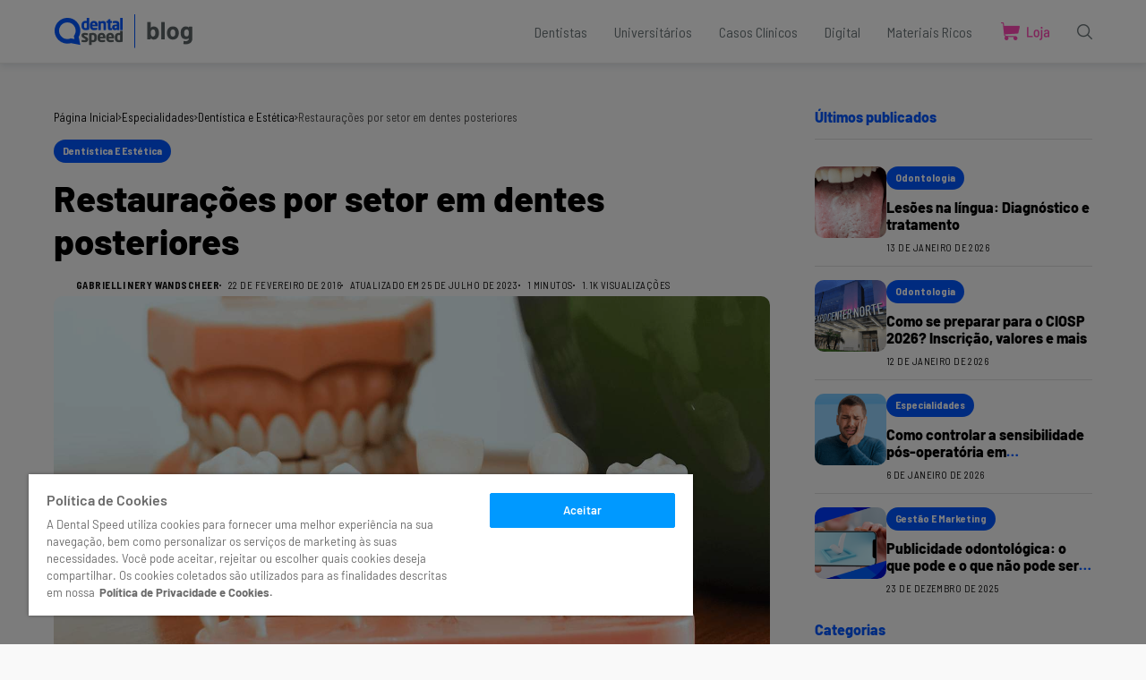

--- FILE ---
content_type: text/html; charset=UTF-8
request_url: https://blog.dentalspeed.com/restauracoes-resina-charisma-diamond-heraeus/
body_size: 26000
content:
<!DOCTYPE html>
<!--[if IE 9 ]><html class="ie ie9" lang="pt-BR"><![endif]-->
<html lang="pt-BR">
<head>
<meta charset="UTF-8">
<meta http-equiv="X-UA-Compatible" content="IE=edge">
<meta name="viewport" content="width=device-width, initial-scale=1">
<link rel="preconnect" href="https://fonts.gstatic.com" crossorigin><link rel="preload" as="style" onload="this.onload=null;this.rel='stylesheet'" id="wesper_fonts_url_preload" href="https://fonts.googleapis.com/css?family=Barlow%3A800%7CBarlow%3A400%7CBarlow+Semi+Condensed%3A400%2C%2C500%2C700%2C400%2C%7CInter%3A300%2C400%2C500%2C600%2C700%26display%3Dswa%22&amp;display=swap" crossorigin><noscript><link rel="stylesheet" href="https://fonts.googleapis.com/css?family=Barlow%3A800%7CBarlow%3A400%7CBarlow+Semi+Condensed%3A400%2C%2C500%2C700%2C400%2C%7CInter%3A300%2C400%2C500%2C600%2C700%26display%3Dswa%22&amp;display=swap"></noscript><link rel="profile" href="https://gmpg.org/xfn/11">
<meta name='robots' content='index, follow, max-image-preview:large, max-snippet:-1, max-video-preview:-1' />
<!-- Google Tag Manager for WordPress by gtm4wp.com -->
<script data-cfasync="false" data-pagespeed-no-defer>
var gtm4wp_datalayer_name = "dataLayer";
var dataLayer = dataLayer || [];
</script>
<!-- End Google Tag Manager for WordPress by gtm4wp.com -->
<!-- This site is optimized with the Yoast SEO plugin v26.7 - https://yoast.com/wordpress/plugins/seo/ -->
<title>Restaurações por setor em dentes posteriores</title>
<meta name="description" content="O presente caso clínico mostra a execução de restaurações múltiplas utilizando-se Charisma Diamond num mesmo tempo operatório. Confira!" />
<link rel="canonical" href="https://blog.dentalspeed.com/restauracoes-resina-charisma-diamond-heraeus/" />
<meta property="og:locale" content="pt_BR" />
<meta property="og:type" content="article" />
<meta property="og:title" content="Restaurações por setor em dentes posteriores" />
<meta property="og:description" content="O presente caso clínico mostra a execução de restaurações múltiplas utilizando-se Charisma Diamond num mesmo tempo operatório. Confira!" />
<meta property="og:url" content="https://blog.dentalspeed.com/restauracoes-resina-charisma-diamond-heraeus/" />
<meta property="og:site_name" content="Dental Speed" />
<meta property="article:publisher" content="http://facebook.com/dentalspeed" />
<meta property="article:published_time" content="2016-02-22T12:00:00+00:00" />
<meta property="article:modified_time" content="2023-07-25T16:25:44+00:00" />
<meta property="og:image" content="https://i0.wp.com/blog.dentalspeed.com/wp-content/uploads/2021/09/manequim-arcada-dentária-com-conjunto-de-dentes-de-amostragem-blog-dental-speed_11zon-1.jpg?fit=1500%2C788&ssl=1" />
<meta property="og:image:width" content="1500" />
<meta property="og:image:height" content="788" />
<meta property="og:image:type" content="image/jpeg" />
<meta name="author" content="Gabrielli Nery Wandscheer" />
<meta name="twitter:card" content="summary_large_image" />
<meta name="twitter:title" content="Restaurações por setor em dentes posteriores" />
<meta name="twitter:description" content="O presente caso clínico mostra a execução de restaurações múltiplas utilizando-se Charisma Diamond num mesmo tempo operatório. Confira!" />
<meta name="twitter:image" content="https://blog.dentalspeed.com/wp-content/uploads/2021/09/manequim-arcada-dentária-com-conjunto-de-dentes-de-amostragem-blog-dental-speed_11zon-1.jpg" />
<meta name="twitter:creator" content="@dentalspeed" />
<meta name="twitter:site" content="@dentalspeed" />
<!-- / Yoast SEO plugin. -->
<link rel='dns-prefetch' href='//fonts.googleapis.com' />
<link rel="alternate" type="application/rss+xml" title="Feed de Dental Speed &raquo; Story" href="https://blog.dentalspeed.com/web-stories/feed/"><style id='wp-img-auto-sizes-contain-inline-css'>
img:is([sizes=auto i],[sizes^="auto," i]){contain-intrinsic-size:3000px 1500px}
/*# sourceURL=wp-img-auto-sizes-contain-inline-css */
</style>
<!-- <link rel='stylesheet' id='wp-block-library-css' href='https://blog.dentalspeed.com/wp-includes/css/dist/block-library/style.min.css?ver=6.9' media='all' /> -->
<link rel="stylesheet" type="text/css" href="//blog.dentalspeed.com/wp-content/cache/wpfc-minified/9luugbox/hu7u2.css" media="all"/>
<style id='wp-block-library-theme-inline-css'>
.wp-block-audio :where(figcaption){color:#555;font-size:13px;text-align:center}.is-dark-theme .wp-block-audio :where(figcaption){color:#ffffffa6}.wp-block-audio{margin:0 0 1em}.wp-block-code{border:1px solid #ccc;border-radius:4px;font-family:Menlo,Consolas,monaco,monospace;padding:.8em 1em}.wp-block-embed :where(figcaption){color:#555;font-size:13px;text-align:center}.is-dark-theme .wp-block-embed :where(figcaption){color:#ffffffa6}.wp-block-embed{margin:0 0 1em}.blocks-gallery-caption{color:#555;font-size:13px;text-align:center}.is-dark-theme .blocks-gallery-caption{color:#ffffffa6}:root :where(.wp-block-image figcaption){color:#555;font-size:13px;text-align:center}.is-dark-theme :root :where(.wp-block-image figcaption){color:#ffffffa6}.wp-block-image{margin:0 0 1em}.wp-block-pullquote{border-bottom:4px solid;border-top:4px solid;color:currentColor;margin-bottom:1.75em}.wp-block-pullquote :where(cite),.wp-block-pullquote :where(footer),.wp-block-pullquote__citation{color:currentColor;font-size:.8125em;font-style:normal;text-transform:uppercase}.wp-block-quote{border-left:.25em solid;margin:0 0 1.75em;padding-left:1em}.wp-block-quote cite,.wp-block-quote footer{color:currentColor;font-size:.8125em;font-style:normal;position:relative}.wp-block-quote:where(.has-text-align-right){border-left:none;border-right:.25em solid;padding-left:0;padding-right:1em}.wp-block-quote:where(.has-text-align-center){border:none;padding-left:0}.wp-block-quote.is-large,.wp-block-quote.is-style-large,.wp-block-quote:where(.is-style-plain){border:none}.wp-block-search .wp-block-search__label{font-weight:700}.wp-block-search__button{border:1px solid #ccc;padding:.375em .625em}:where(.wp-block-group.has-background){padding:1.25em 2.375em}.wp-block-separator.has-css-opacity{opacity:.4}.wp-block-separator{border:none;border-bottom:2px solid;margin-left:auto;margin-right:auto}.wp-block-separator.has-alpha-channel-opacity{opacity:1}.wp-block-separator:not(.is-style-wide):not(.is-style-dots){width:100px}.wp-block-separator.has-background:not(.is-style-dots){border-bottom:none;height:1px}.wp-block-separator.has-background:not(.is-style-wide):not(.is-style-dots){height:2px}.wp-block-table{margin:0 0 1em}.wp-block-table td,.wp-block-table th{word-break:normal}.wp-block-table :where(figcaption){color:#555;font-size:13px;text-align:center}.is-dark-theme .wp-block-table :where(figcaption){color:#ffffffa6}.wp-block-video :where(figcaption){color:#555;font-size:13px;text-align:center}.is-dark-theme .wp-block-video :where(figcaption){color:#ffffffa6}.wp-block-video{margin:0 0 1em}:root :where(.wp-block-template-part.has-background){margin-bottom:0;margin-top:0;padding:1.25em 2.375em}
/*# sourceURL=/wp-includes/css/dist/block-library/theme.min.css */
</style>
<style id='classic-theme-styles-inline-css'>
/*! This file is auto-generated */
.wp-block-button__link{color:#fff;background-color:#32373c;border-radius:9999px;box-shadow:none;text-decoration:none;padding:calc(.667em + 2px) calc(1.333em + 2px);font-size:1.125em}.wp-block-file__button{background:#32373c;color:#fff;text-decoration:none}
/*# sourceURL=/wp-includes/css/classic-themes.min.css */
</style>
<style id='wpjoli-joli-table-of-contents-style-inline-css'>
/*# sourceURL=https://blog.dentalspeed.com/wp-content/plugins/joli-table-of-contents/gutenberg/blocks/joli-table-of-contents/style-index.css */
</style>
<style id='global-styles-inline-css'>
:root{--wp--preset--aspect-ratio--square: 1;--wp--preset--aspect-ratio--4-3: 4/3;--wp--preset--aspect-ratio--3-4: 3/4;--wp--preset--aspect-ratio--3-2: 3/2;--wp--preset--aspect-ratio--2-3: 2/3;--wp--preset--aspect-ratio--16-9: 16/9;--wp--preset--aspect-ratio--9-16: 9/16;--wp--preset--color--black: #000000;--wp--preset--color--cyan-bluish-gray: #abb8c3;--wp--preset--color--white: #ffffff;--wp--preset--color--pale-pink: #f78da7;--wp--preset--color--vivid-red: #cf2e2e;--wp--preset--color--luminous-vivid-orange: #ff6900;--wp--preset--color--luminous-vivid-amber: #fcb900;--wp--preset--color--light-green-cyan: #7bdcb5;--wp--preset--color--vivid-green-cyan: #00d084;--wp--preset--color--pale-cyan-blue: #8ed1fc;--wp--preset--color--vivid-cyan-blue: #0693e3;--wp--preset--color--vivid-purple: #9b51e0;--wp--preset--gradient--vivid-cyan-blue-to-vivid-purple: linear-gradient(135deg,rgb(6,147,227) 0%,rgb(155,81,224) 100%);--wp--preset--gradient--light-green-cyan-to-vivid-green-cyan: linear-gradient(135deg,rgb(122,220,180) 0%,rgb(0,208,130) 100%);--wp--preset--gradient--luminous-vivid-amber-to-luminous-vivid-orange: linear-gradient(135deg,rgb(252,185,0) 0%,rgb(255,105,0) 100%);--wp--preset--gradient--luminous-vivid-orange-to-vivid-red: linear-gradient(135deg,rgb(255,105,0) 0%,rgb(207,46,46) 100%);--wp--preset--gradient--very-light-gray-to-cyan-bluish-gray: linear-gradient(135deg,rgb(238,238,238) 0%,rgb(169,184,195) 100%);--wp--preset--gradient--cool-to-warm-spectrum: linear-gradient(135deg,rgb(74,234,220) 0%,rgb(151,120,209) 20%,rgb(207,42,186) 40%,rgb(238,44,130) 60%,rgb(251,105,98) 80%,rgb(254,248,76) 100%);--wp--preset--gradient--blush-light-purple: linear-gradient(135deg,rgb(255,206,236) 0%,rgb(152,150,240) 100%);--wp--preset--gradient--blush-bordeaux: linear-gradient(135deg,rgb(254,205,165) 0%,rgb(254,45,45) 50%,rgb(107,0,62) 100%);--wp--preset--gradient--luminous-dusk: linear-gradient(135deg,rgb(255,203,112) 0%,rgb(199,81,192) 50%,rgb(65,88,208) 100%);--wp--preset--gradient--pale-ocean: linear-gradient(135deg,rgb(255,245,203) 0%,rgb(182,227,212) 50%,rgb(51,167,181) 100%);--wp--preset--gradient--electric-grass: linear-gradient(135deg,rgb(202,248,128) 0%,rgb(113,206,126) 100%);--wp--preset--gradient--midnight: linear-gradient(135deg,rgb(2,3,129) 0%,rgb(40,116,252) 100%);--wp--preset--font-size--small: 13px;--wp--preset--font-size--medium: 20px;--wp--preset--font-size--large: 36px;--wp--preset--font-size--x-large: 42px;--wp--preset--spacing--20: 0.44rem;--wp--preset--spacing--30: 0.67rem;--wp--preset--spacing--40: 1rem;--wp--preset--spacing--50: 1.5rem;--wp--preset--spacing--60: 2.25rem;--wp--preset--spacing--70: 3.38rem;--wp--preset--spacing--80: 5.06rem;--wp--preset--shadow--natural: 6px 6px 9px rgba(0, 0, 0, 0.2);--wp--preset--shadow--deep: 12px 12px 50px rgba(0, 0, 0, 0.4);--wp--preset--shadow--sharp: 6px 6px 0px rgba(0, 0, 0, 0.2);--wp--preset--shadow--outlined: 6px 6px 0px -3px rgb(255, 255, 255), 6px 6px rgb(0, 0, 0);--wp--preset--shadow--crisp: 6px 6px 0px rgb(0, 0, 0);}:where(.is-layout-flex){gap: 0.5em;}:where(.is-layout-grid){gap: 0.5em;}body .is-layout-flex{display: flex;}.is-layout-flex{flex-wrap: wrap;align-items: center;}.is-layout-flex > :is(*, div){margin: 0;}body .is-layout-grid{display: grid;}.is-layout-grid > :is(*, div){margin: 0;}:where(.wp-block-columns.is-layout-flex){gap: 2em;}:where(.wp-block-columns.is-layout-grid){gap: 2em;}:where(.wp-block-post-template.is-layout-flex){gap: 1.25em;}:where(.wp-block-post-template.is-layout-grid){gap: 1.25em;}.has-black-color{color: var(--wp--preset--color--black) !important;}.has-cyan-bluish-gray-color{color: var(--wp--preset--color--cyan-bluish-gray) !important;}.has-white-color{color: var(--wp--preset--color--white) !important;}.has-pale-pink-color{color: var(--wp--preset--color--pale-pink) !important;}.has-vivid-red-color{color: var(--wp--preset--color--vivid-red) !important;}.has-luminous-vivid-orange-color{color: var(--wp--preset--color--luminous-vivid-orange) !important;}.has-luminous-vivid-amber-color{color: var(--wp--preset--color--luminous-vivid-amber) !important;}.has-light-green-cyan-color{color: var(--wp--preset--color--light-green-cyan) !important;}.has-vivid-green-cyan-color{color: var(--wp--preset--color--vivid-green-cyan) !important;}.has-pale-cyan-blue-color{color: var(--wp--preset--color--pale-cyan-blue) !important;}.has-vivid-cyan-blue-color{color: var(--wp--preset--color--vivid-cyan-blue) !important;}.has-vivid-purple-color{color: var(--wp--preset--color--vivid-purple) !important;}.has-black-background-color{background-color: var(--wp--preset--color--black) !important;}.has-cyan-bluish-gray-background-color{background-color: var(--wp--preset--color--cyan-bluish-gray) !important;}.has-white-background-color{background-color: var(--wp--preset--color--white) !important;}.has-pale-pink-background-color{background-color: var(--wp--preset--color--pale-pink) !important;}.has-vivid-red-background-color{background-color: var(--wp--preset--color--vivid-red) !important;}.has-luminous-vivid-orange-background-color{background-color: var(--wp--preset--color--luminous-vivid-orange) !important;}.has-luminous-vivid-amber-background-color{background-color: var(--wp--preset--color--luminous-vivid-amber) !important;}.has-light-green-cyan-background-color{background-color: var(--wp--preset--color--light-green-cyan) !important;}.has-vivid-green-cyan-background-color{background-color: var(--wp--preset--color--vivid-green-cyan) !important;}.has-pale-cyan-blue-background-color{background-color: var(--wp--preset--color--pale-cyan-blue) !important;}.has-vivid-cyan-blue-background-color{background-color: var(--wp--preset--color--vivid-cyan-blue) !important;}.has-vivid-purple-background-color{background-color: var(--wp--preset--color--vivid-purple) !important;}.has-black-border-color{border-color: var(--wp--preset--color--black) !important;}.has-cyan-bluish-gray-border-color{border-color: var(--wp--preset--color--cyan-bluish-gray) !important;}.has-white-border-color{border-color: var(--wp--preset--color--white) !important;}.has-pale-pink-border-color{border-color: var(--wp--preset--color--pale-pink) !important;}.has-vivid-red-border-color{border-color: var(--wp--preset--color--vivid-red) !important;}.has-luminous-vivid-orange-border-color{border-color: var(--wp--preset--color--luminous-vivid-orange) !important;}.has-luminous-vivid-amber-border-color{border-color: var(--wp--preset--color--luminous-vivid-amber) !important;}.has-light-green-cyan-border-color{border-color: var(--wp--preset--color--light-green-cyan) !important;}.has-vivid-green-cyan-border-color{border-color: var(--wp--preset--color--vivid-green-cyan) !important;}.has-pale-cyan-blue-border-color{border-color: var(--wp--preset--color--pale-cyan-blue) !important;}.has-vivid-cyan-blue-border-color{border-color: var(--wp--preset--color--vivid-cyan-blue) !important;}.has-vivid-purple-border-color{border-color: var(--wp--preset--color--vivid-purple) !important;}.has-vivid-cyan-blue-to-vivid-purple-gradient-background{background: var(--wp--preset--gradient--vivid-cyan-blue-to-vivid-purple) !important;}.has-light-green-cyan-to-vivid-green-cyan-gradient-background{background: var(--wp--preset--gradient--light-green-cyan-to-vivid-green-cyan) !important;}.has-luminous-vivid-amber-to-luminous-vivid-orange-gradient-background{background: var(--wp--preset--gradient--luminous-vivid-amber-to-luminous-vivid-orange) !important;}.has-luminous-vivid-orange-to-vivid-red-gradient-background{background: var(--wp--preset--gradient--luminous-vivid-orange-to-vivid-red) !important;}.has-very-light-gray-to-cyan-bluish-gray-gradient-background{background: var(--wp--preset--gradient--very-light-gray-to-cyan-bluish-gray) !important;}.has-cool-to-warm-spectrum-gradient-background{background: var(--wp--preset--gradient--cool-to-warm-spectrum) !important;}.has-blush-light-purple-gradient-background{background: var(--wp--preset--gradient--blush-light-purple) !important;}.has-blush-bordeaux-gradient-background{background: var(--wp--preset--gradient--blush-bordeaux) !important;}.has-luminous-dusk-gradient-background{background: var(--wp--preset--gradient--luminous-dusk) !important;}.has-pale-ocean-gradient-background{background: var(--wp--preset--gradient--pale-ocean) !important;}.has-electric-grass-gradient-background{background: var(--wp--preset--gradient--electric-grass) !important;}.has-midnight-gradient-background{background: var(--wp--preset--gradient--midnight) !important;}.has-small-font-size{font-size: var(--wp--preset--font-size--small) !important;}.has-medium-font-size{font-size: var(--wp--preset--font-size--medium) !important;}.has-large-font-size{font-size: var(--wp--preset--font-size--large) !important;}.has-x-large-font-size{font-size: var(--wp--preset--font-size--x-large) !important;}
:where(.wp-block-post-template.is-layout-flex){gap: 1.25em;}:where(.wp-block-post-template.is-layout-grid){gap: 1.25em;}
:where(.wp-block-term-template.is-layout-flex){gap: 1.25em;}:where(.wp-block-term-template.is-layout-grid){gap: 1.25em;}
:where(.wp-block-columns.is-layout-flex){gap: 2em;}:where(.wp-block-columns.is-layout-grid){gap: 2em;}
:root :where(.wp-block-pullquote){font-size: 1.5em;line-height: 1.6;}
/*# sourceURL=global-styles-inline-css */
</style>
<!-- <link rel='stylesheet' id='wpjoli-joli-tocv2-styles-css' href='https://blog.dentalspeed.com/wp-content/plugins/joli-table-of-contents/assets/public/css/wpjoli-joli-table-of-contents.min.css?ver=2.8.2' media='all' /> -->
<!-- <link rel='stylesheet' id='wpjoli-joli-tocv2-theme-basic-light-css' href='https://blog.dentalspeed.com/wp-content/plugins/joli-table-of-contents/assets/public/css/themes/basic-light.min.css?ver=2.8.2' media='all' /> -->
<!-- <link rel='stylesheet' id='saswp-rf-style-css' href='https://blog.dentalspeed.com/wp-content/plugins/schema-and-structured-data-for-wp/admin_section/css/saswp-review-feature-front.min.css?ver=1.54' media='all' /> -->
<link rel="stylesheet" type="text/css" href="//blog.dentalspeed.com/wp-content/cache/wpfc-minified/d4e24yhl/hu7u2.css" media="all"/>
<style id='saswp-rf-style-inline-css'>
.saswp-rf-template-comment-box .saswp-rf-template-review-container .saswp-rf-template-review-title{ color: #000;font-size: 16px;font-weight: bold;text-align: left; }.saswp-rf-template-comment-box .saswp-rf-template-review-container p{ color: #000;font-size: 16px; }.saswp-rf-template-comment-box .saswp-rf-template-review-container .saswp-rf-template-review-meta .saswp-rf-template-review-date{ color: #000;font-size: 14px;text-align: left; }.saswp-rf-template-comment-box .saswp-rf-template-review-container .saswp-rf-template-review-meta .saswp-rf-template-author-link{ color: #000;font-size: 14px;text-align: left; }.saswp-rf-template-comment-box .saswp-rf-template-review-container .saswp-rf-template-review-meta .saswp-rf-template-review-rating i{ color: #ffb300; }.saswp-rf-template-comment-box .saswp-rf-template-review-container i{ color: #646464; }
/*# sourceURL=saswp-rf-style-inline-css */
</style>
<!-- <link rel='stylesheet' id='saswp-frontend-css-css' href='https://blog.dentalspeed.com/wp-content/plugins/schema-and-structured-data-for-wp/admin_section/css/saswp-frontend.min.css?ver=1.54' media='all' /> -->
<!-- <link rel='stylesheet' id='jquery-rateyo-min-css-css' href='https://blog.dentalspeed.com/wp-content/plugins/schema-and-structured-data-for-wp/admin_section/css/jquery.rateyo.min.css?ver=1.54' media='all' /> -->
<!-- <link rel='stylesheet' id='wesper_layout-css' href='https://blog.dentalspeed.com/wp-content/themes/wesper/css/layout.css?ver=1.1.2' media='all' /> -->
<!-- <link rel='stylesheet' id='wesper_style-css' href='https://blog.dentalspeed.com/wp-content/themes/wesper/style.css?ver=1.1.2' media='all' /> -->
<link rel="stylesheet" type="text/css" href="//blog.dentalspeed.com/wp-content/cache/wpfc-minified/88e5xg3g/hu7u2.css" media="all"/>
<style id='wesper_style-inline-css'>
body.options_dark_skin{ --jl-logo-txt-color: #fff; --jl-logo-txt-side-color: #fff; --jl-logo-txt-foot-color: #fff; --jl-theme-head-color: #fff; --jl-single-head-color: #fff; --jl-single-h1-color: #ffffff; --jl-single-h2-color: #fff; --jl-single-h3-color: #fff; --jl-single-h4-color: #fff; --jl-single-h5-color: #fff; --jl-single-h6-color: #fff; --jl-main-color: #0057ff; --jl-bg-color: #0057ff; --jl-txt-color: #FFF; --jl-btn-bg: #454545; --jl-comment-btn-link: #454545; --jl-comment-btn-linkc: #FFF; --jl-menu-bg: #6c7679; --jl-menu-line-color: #ffffff26; --jl-menu-color: #FFF; --jl-sub-bg-color: #222; --jl-sub-menu-color: #FFF; --jl-sub-line-color: #464646; --jl-topbar-bg: #000; --jl-topbar-color: #FFF; --jl-logo-bg: #111; --jl-logo-color: #FFF; --jl-single-color: #FFF; --jl-single-link-color: #0057ff; --jl-single-link-hcolor: #0099ff; --jl-except-color: #ddd; --jl-meta-color: #ddd; --jl-post-line-color: #49494b; --jl-author-bg: #454545; --jl-foot-bg: #f9f9f9; --jl-foot-color: #6c7679; --jl-foot-link: #6c7679; --jl-foot-hlink: #444444; --jl-foot-head: #0057ff; --jl-foot-line: #f9f9f9; } body{ --jl-logo-size: 33px; --jl-logo-size-mob: 30px; --jl-logo-txt-color: #000; --jl-logo-txt-side-color: #000; --jl-logo-txt-foot-color: #fff; --jl-theme-head-color: #0057ff; --jl-single-head-color: #000000; --jl-single-h1-color: #0057ff; --jl-single-h2-color: #0057ff; --jl-single-h3-color: #5b6365; --jl-single-h4-color: #5b6365; --jl-single-h5-color: #5b6365; --jl-single-h6-color: #5b6365; --jl-main-width: 1200px; --jl-main-color: #0057ff; --jl-bg-color: #f9f9f9; --jl-txt-color: #000; --jl-txt-light: #FFF; --jl-btn-bg: #000; --jl-comment-btn-link: #F1F1F1; --jl-comment-btn-linkc: #000; --jl-desc-light: #ddd; --jl-meta-light: #bbb; --jl-button-radius: 4px; --jl-load-more-radius: 4px; --jl-load-more-width: 290px; --jl-load-more-height: 48px; --jl-menu-bg: #FFF; --jl-menu-line-color: #eeedeb; --jl-menu-color: #6c7679; --jl-sub-bg-color: #f7f7f6; --jl-sub-menu-color: #000; --jl-sub-line-color: #ebebe3; --jl-topbar-bg: #000; --jl-topbar-color: #FFF; --jl-topbar-height: 35px; --jl-topbar-size: 15px; --jl-logo-bg: #FFF; --jl-logo-color: #000; --jl-single-title-size: 40px; --jl-single-color: #676767; --jl-single-link-color: #0057ff; --jl-single-link-hcolor: #0057ff; --jl-except-color: #666; --jl-meta-color: #0a0a0a; --jl-post-line-color: #dbdbdb; --jl-author-bg: #f8f7f5; --jl-post-related-size: 20px; --jl-foot-bg: #f9f9f9; --jl-foot-color: #6c7679; --jl-foot-link: #6c7679; --jl-foot-hlink: #444444; --jl-foot-head: #0057ff; --jl-foot-line: #f9f9f9; --jl-foot-menu-col: 2; --jl-foot-title-size: 16px; --jl-foot-font-size: 15px; --jl-foot-copyright: 14px; --jl-foot-menu-size: 15px; --jl-body-font: Barlow; --jl-body-font-size: 15px; --jl-body-font-weight: 400; --jl-body-spacing: 0em; --jl-body-line-height: 1.5; --jl-logo-width: 157px; --jl-m-logo-width: 120px; --jl-s-logo-width: 150px; --jl-fot-logo-width: 157px; --jl-title-font: Barlow; --jl-title-font-weight: 800; --jl-title-transform: none; --jl-title-space: 0em; --jl-title-line-height: 1.2; --jl-content-font-size: 20px; --jl-content-spacing: 0em; --jl-content-line-height: 1.5; --jl-sec-topbar-height: 35px; --jl-sec-menu-height: 70px; --jl-sec-logo-height: 120px; --jl-menu-font: Barlow Semi Condensed; --jl-menu-font-size: 16px; --jl-menu-font-weight: 400; --jl-menu-transform: capitalize; --jl-menu-space: 0em; --jl-spacing-menu: 30px; --jl-submenu-font-size: 14px; --jl-submenu-font-weight: 500; --jl-submenu-transform: capitalize; --jl-submenu-space: 0em; --jl-cat-font-size: 15px; --jl-cat-font-weight: 700; --jl-cat-font-space: 0em; --jl-cat-transform: capitalize; --jl-meta-font-size: 11px; --jl-meta-font-weight: 400; --jl-meta-a-font-weight: 600; --jl-meta-font-space: .04em; --jl-meta-transform: uppercase; --jl-button-font-size: 12px; --jl-button-font-weight: 700; --jl-button-transform: uppercase; --jl-button-space: 0.1em; --jl-loadmore-font-size: 12px; --jl-loadmore-font-weight: 700; --jl-loadmore-transform: uppercase; --jl-loadmore-space: 0.1em; --jl-border-rounded: 10px; --jl-top-rounded: 60px; --jl-cookie-des-size: 13px; --jl-cookie-btn-size: 12px; --jl-cookie-btn-space: 0em; --jl-cookie-btn-transform: capitalize; --jl-widget-fsize: 16px; --jl-widget-space: 0em; --jl-widget-transform: none; } body.options_dark_skin #jl_sb_nav{ --jl-bg-color: #111111; --sect-t-color: #fff; --jl-txt-color: #fff; --jl-meta-color: #ddd; --jl-post-line-color: #49494b; --jl-theme-head-color: var(--sect-t-color); } #jl_sb_nav{ --jl-bg-color: #fff; --sect-t-color: #000; --jl-txt-color: #000; --jl-meta-color: #0a0a0a; --jl-post-line-color: #e9ecef; --jl-theme-head-color: var(--sect-t-color); } .jl_sh_ctericons.jlshcolor li{ display: flex; align-items: center; } .jl_sh_ctericons.jlshcolor .jl_sh_i{ display: flex; } .jl_encanw #jl_sb_nav .logo_small_wrapper a img.jl_logo_n{ opacity: 0; } .jl_encanw #jl_sb_nav .logo_small_wrapper a img.jl_logo_w{ opacity: 1; } .jl_ads_wrap_sec.jl_head_adsab{align-items:center;}.jl_ads_wrap_sec.jl_head_adsbl{margin-top: 40px; align-items:center;}.jl_ads_wrap_sec.jl_con_adsab{align-items:center;}.jl_ads_wrap_sec.jl_con_adsbl{align-items:center;}.jl_ads_wrap_sec.jl_auth_adsab{margin-top: 40px; align-items:center;}.jl_ads_wrap_sec.jl_auth_adsbl{align-items:center;}.jl_ads_wrap_sec.jl_rel_adsab{align-items:center;}.jl_ads_wrap_sec.jl_rel_adsbl{align-items:center;}.jl_ads_wrap_sec.jl_foot_adsab{margin-bottom: 40px; align-items:center;}.jl_ads_wrap_sec.jl_foot_adsbl{padding: 40px 0px; align-items:center;}.jlac_smseah.active_search_box{ overflow: unset; } .jlac_smseah.active_search_box .search_header_wrapper .jli-search{ transform: scale(.9); } .jlac_smseah.active_search_box .search_header_wrapper .jli-search:before{ font-family: "jl_font" !important; content: "\e906" !important; } .jl_shwp{ display: flex; height: 100%; } .search_header_wrapper.search_form_menu_personal_click{ position: relative; } .jl_ajse{ position: absolute !important; background: var(--jl-sub-bg-color); width: 350px; top: 100% !important; right: 0px; left: auto; padding: 10px 20px; height: unset; box-shadow: 0px 5px 10px #0000001A; } .jl_ajse .searchform_theme{ padding: 0px; float: none !important; position: unset; transform: unset; display: flex; align-items: center; justify-content: space-between; } .jl_ajse .jl_search_head{ display: flex; flex-direction: column; } .jl_ajse.search_form_menu_personal .searchform_theme .search_btn{ float: none; border: 0px !important; height: 30px; font-size: 14px; color: var(--jl-sub-menu-color) !important; } .jl_ajse .jl_shnone{ font-size: 14px; margin: 0px; } .jl_ajse.search_form_menu_personal .searchform_theme .search_btn::-webkit-input-placeholder{ color: var(--jl-sub-menu-color) !important; } .jl_ajse.search_form_menu_personal .searchform_theme .search_btn::-moz-placeholder{ color: var(--jl-sub-menu-color) !important; } .jl_ajse.search_form_menu_personal .searchform_theme .search_btn:-ms-input-placeholder{ color: var(--jl-sub-menu-color) !important; } .jl_ajse.search_form_menu_personal .searchform_theme .search_btn:-moz-placeholder{ color: var(--jl-sub-menu-color) !important; } .jl_ajse .searchform_theme .button{ height: 30px; position: unset; padding: 0px !important; width: 30px; background: var(--jl-main-color) !important; border-radius: 100px; } .jlc-hmain-w.jl_base_menu .jl_ajse .searchform_theme .button i.jli-search, .jlc-stick-main-w .jl_ajse .searchform_theme .button i.jli-search{ color: #fff !important; font-size: 12px; } .jl_ajse .jl_search_wrap_li{ --jl-img-space: 10px; --jl-img-w: 100px; --jl-img-h: 80px; --jl-h-align: left; --jl-t-size: 14px; --jl-txt-color: var(--jl-sub-menu-color) !important; --jl-meta-color: var(--jl-sub-menu-color) !important; --jlrow-gap: 15px; --jl-post-line-color: transparent; } .jl_ajse .jl_search_wrap_li .jl-donut-front{ top: 0px; right: 0px; } .jl_ajse .jl_search_wrap_li .jl_grid_wrap_f{ width: 100%; display: grid; overflow: hidden; grid-template-columns: repeat(1,minmax(0,1fr)); grid-row-gap: var(--jlrow-gap); border-top: 1px solid var(--jl-sub-line-color); padding-top: 20px; margin-top: 10px; margin-bottom: 15px; } .jl_ajse .jl_post_meta{ opacity: .5; font-size: 10px; } .jl_ajse .jl_post_meta .jl_author_img_w, .jl_ajse .jl_post_meta .post-date:before{ display: none; } .jl_item_bread i{font-size: inherit;} .logo_link, .logo_link:hover{ font-family: var(--jl-title-font); font-weight: var(--jl-title-font-weight); text-transform: var(--jl-title-transform); letter-spacing: var(--jl-title-space); line-height: var(--jl-title-line-height); font-size: var(--jl-logo-size); color: var(--jl-logo-txt-color); } @media only screen and (max-width: 767px) { .logo_link, .logo_link:hover{ font-size: var(--jl-logo-size-mob); } } .logo_link > h1, .logo_link > span{ font-size: inherit; color: var(--jl-logo-txt-color); } .jl_mobile_nav_inner .logo_link, .jl_mobile_nav_inner .logo_link:hover{ color: var(--jl-logo-txt-side-color); } .jl_ft_cw .logo_link, .jl_ft_cw .logo_link:hover{ color: var(--jl-logo-txt-foot-color); } body, p{ letter-spacing: var(--jl-body-spacing); } .jl_content, .jl_content p{ font-size: var(--jl-content-font-size); line-height: var(--jl-content-line-height); letter-spacing: var(--jl-content-spacing); } .jl_pl_fs{ display: none;}     .jl_nav_stick.menu-invisible.menu-detached .jl_r_menu{ -moz-transform: translateY(0%); -ms-transform: translateY(0%); -webkit-transform: translateY(0%); transform: translateY(0%); }     .jl_sticky_fixed .jl-sb-w .jl-sb-in, .jl_sticky_fixed .jl-sticky > *, .menu-detached .jl_sidebar_w, .jl_sticky_fixed .post_sw .post_s{ top: calc(var(--jl-sec-menu-height) + 50px) !important; } .jlc-container{max-width: 1200px;} .jl_sli_in .jl_sli_fb{order: 1;} .jl_sli_in .jl_sli_tw{order: 2;} .jl_sli_in .jl_sli_pi{order: 3;} .jl_sli_in .jl_sli_din{order: 4;} .jl_sli_in .jl_sli_wapp{order: 5;} .jl_sli_in .jl_sli_tele{order: 6;} .jl_sli_in .jl_sli_tumblr{order: 7;} .jl_sli_in .jl_sli_line{order: 7;} .jl_sli_in .jl_sli_mil{order: 7;}  .post_sw .jl_sli_in .jl_sli_tele{display: none !important;}  .post_sw .jl_sli_in .jl_sli_tumblr{display: none !important;} .post_sw .jl_sli_in .jl_sli_line{display: none !important;}  .post_sw .jl_sli_in .jl_sli_mil{display: none !important;}  .jl_sfoot .jl_sli_in .jl_sli_tumblr{display: none !important;} .jl_sfoot .jl_sli_in .jl_sli_line{display: none !important;} .logo_small_wrapper_table .logo_small_wrapper a .jl_logo_w { position: absolute;top: 0px;left: 0px;opacity: 0; } .logo_small_wrapper_table .logo_small_wrapper .logo_link img{ max-width: var(--jl-logo-width); } .jl_sleft_side .jl_smmain_side{ order: 1; padding-left: 20px; padding-right: 30px; } .jl_sleft_side .jl_smmain_con{ order: 2; } .jl_rd_wrap{ top: 0; } .jl_rd_read{ height: 5px; background-color: #8100ff; background-image: linear-gradient(to right, #ff0080 0%, #8100ff 100%); } .jl_view_none{display: none;} .jl_sifea_img, .jl_smmain_w .swiper-slide-inner{ border-radius: var(--jl-border-rounded); overflow: hidden; } .jl_shead_mix12 .jl_ov_layout, .jl_shead_mix10 .jl_ov_layout, .jl_shead_mix9 .jl_ov_layout{ border-radius: 0px; }   .jl_fot_gwp{ display: flex; width: 100%; justify-content: space-between; align-items: center; margin-top: 25px; } .jl_fot_gwp .jl_post_meta{ margin-top: 0px !important; } .jl_ma_layout .jl-ma-opt:nth-child(2) .jl_fot_gwp .jl_post_meta{ margin-top: 13px !important; } @media only screen and (min-width: 769px) { .jl_ma_layout .jl-ma-opt:nth-child(2) .jl_fot_gwp .jl_post_meta{ margin-top: 0px !important; } } .jl_fot_gwp .jl_fot_sh{ display: flex; } .jl_fot_gwp .jl_fot_sh > span{ display: flex; align-items: center; font-size: 14px; color: #B5B5B5; } .jl_fot_gwp .jl_fot_sh .jl_book_mark.jl_saved_p{ color: var(--jl-main-color); } .jl_fot_gwp .jl_fot_sh .jl_book_mark.jl_saved_p .jli-icon_save:before{ content: "\e901"; } .jl_fot_gwp .jl_fot_sh .jl_fot_share_i{ margin-left: 13px; } .jls_tooltip { position: relative; display: inline-block; cursor: pointer; } .jls_tooltip .jls_tooltip_w{ width: 100px; visibility: hidden; position: absolute; z-index: 1; opacity: 0; } .jls_tooltip:hover .jls_tooltip_w{ visibility: visible; opacity: 1; } .jls_tooltip .jls_tooltiptext { position: relative; color: #000; background-color: #fff; filter: drop-shadow(0 0px 2px rgba(0, 0, 0, 0.2)); display: flex; text-align: center; padding: 0px; border-radius: 4px; justify-content: center; font-size: 13px; } .jls_tooltip-top { padding-bottom: 10px; bottom: 100%; left: 50%; margin-left: -50px; } .jls_tooltiptext .jls_tooltip_in{ position: relative; z-index: 2; background: #fff; padding: 5px 0px; font-weight: 400; border-radius: 6px; } .jl_share_l_bg .jls_tooltiptext .post_s .jl_sli_w ul{ grid-gap: 5px !important; } .jls_tooltip-top .jls_tooltiptext::after { content: ""; position: absolute; bottom: -3px; left: 50%; width: 10px; height: 10px; margin-left: -5px; background-color: #fff; filter: drop-shadow(0 0px 2px rgba(0, 0, 0, 0.1)); z-index: 1; transform: rotate(45deg); } .jl_fot_share_i .jls_tooltip_w{ width: 45px; margin-left: -22px; } .jl_fot_share_i .jls_tooltip_in{ padding: 10px 0px; } .jl_fot_share_i .jls_tooltip_in .post_sw{ display: inline-flex; align-items: center; justify-content: center; } .jl_fot_share_i.jl_share_l_bg.jls_tooltip{ z-index: 10; display: none; } .jls_tooltiptext li a{ width: 25px !important; height: 25px !important; font-size: 12px !important; display: flex !important; align-items: center !important; justify-content: center !important; color: #fff !important     border-radius: 100px !important; } .jl_share_l_bg .jls_tooltiptext .post_s .jl_sli_w ul li a{ border-radius: 100px !important; color: #fff !important } .jls_tooltiptext .single_post_share_icon_post li a i{ margin: 0px; } .jl_fot_gwp .jl_fot_sh .jl_fot_save > i, .jl_fot_gwp .jl_fot_sh .jl_fot_share_i > i{ transition: opacity 0.2s ease 0s; } .jl_fot_gwp .jl_fot_sh .jl_fot_save:hover > i, .jl_fot_gwp .jl_fot_sh .jl_fot_share_i:hover > i{ color: var(--jl-main-color); }   .jl_home_bw .image-post-thumb{ margin-bottom: 30px; } h1, h2, h3, h4, h5, h6, h1 a, h2 a, h3 a, h4 a, h5 a, h6 a{ color: var(--jl-theme-head-color); } .jl_shead_tpl1 .jl_head_title, .jl_single_tpl6 .jl_shead_tpl1 .jl_head_title, .jl_shead_mix13 .jl_head_title{ color: var(--jl-single-head-color); } .jl_content h1, .content_single_page h1, .jl_content h1 a, .content_single_page h1 a, .jl_content h1 a:hover, .content_single_page h1 a:hover{color: var(--jl-single-h1-color) !important;} .jl_content h2, .content_single_page h2, .jl_content h2 a, .content_single_page h2 a, .jl_content h2 a:hover, .content_single_page h2 a:hover{color: var(--jl-single-h2-color) !important;} .jl_content h3, .content_single_page h3, .jl_content h3 a, .content_single_page h3 a, .jl_content h3 a:hover, .content_single_page h3 a:hover{color: var(--jl-single-h3-color) !important;} .jl_content h4, .content_single_page h4, .jl_content h4 a, .content_single_page h4 a, .jl_content h4 a:hover, .content_single_page h4 a:hover{color: var(--jl-single-h4-color) !important;} .jl_content h5, .content_single_page h5, .jl_content h5 a, .content_single_page h5 a, .jl_content h5 a:hover, .content_single_page h5 a:hover{color: var(--jl-single-h5-color) !important;} .jl_content h6, .content_single_page h6, .jl_content h6 a, .content_single_page h6 a, .jl_content h6 a:hover, .content_single_page h6 a:hover{color: var(--jl-single-h6-color) !important;}  .jl_content h1, .content_single_page h1, .jl_content h2, .content_single_page h2, .jl_content h3, .content_single_page h3, .jl_content h4, .content_single_page h4, .jl_content h5, .content_single_page h5, .jl_content h6, .content_single_page h6{ text-transform: none; letter-spacing: 0em; line-height: 1.2; } @media only screen and (min-width: 1025px) { .jl-h-d{display: none;}     .jl_content h1, .content_single_page h1{font-size: 40px;}     .jl_content h2, .content_single_page h2{font-size: 32px;}     .jl_content h3, .content_single_page h3{font-size: 28px;}     .jl_content h4, .content_single_page h4{font-size: 24px;}     .jl_content h5, .content_single_page h5{font-size: 20px;}     .jl_content h6, .content_single_page h6{font-size: 16px;} } @media only screen and (min-width:768px) and (max-width:1024px) { .jl-h-t{display: none;}     .jl_content h1, .content_single_page h1{font-size: 40px;}     .jl_content h2, .content_single_page h2{font-size: 32px;}     .jl_content h3, .content_single_page h3{font-size: 28px;}     .jl_content h4, .content_single_page h4{font-size: 24px;}     .jl_content h5, .content_single_page h5{font-size: 20px;}     .jl_content h6, .content_single_page h6{font-size: 16px;}     body, p{ font-size: 15px}     .jl_content, .jl_content p{ font-size: 20px} } @media only screen and (max-width: 768px) { .jl-h-m{display: none;}     .jl_content h1, .content_single_page h1{font-size: 40px;}     .jl_content h2, .content_single_page h2{font-size: 25px;}     .jl_content h3, .content_single_page h3{font-size: 28px;}     .jl_content h4, .content_single_page h4{font-size: 24px;}     .jl_content h5, .content_single_page h5{font-size: 20px;}     .jl_content h6, .content_single_page h6{font-size: 16px;}     body, p{ font-size: 15px}     .jl_content, .jl_content p{ font-size: 20px}     .jl_ajse{width: 280px;}     }
/*# sourceURL=wesper_style-inline-css */
</style>
<!-- <link rel='stylesheet' id='glightbox-css' href='https://blog.dentalspeed.com/wp-content/themes/wesper/css/glightbox.min.css?ver=1.1.2' media='all' /> -->
<!-- <link rel='stylesheet' id='swiper-css' href='https://blog.dentalspeed.com/wp-content/plugins/elementor/assets/lib/swiper/v8/css/swiper.min.css?ver=8.4.5' media='all' /> -->
<!-- <link rel='stylesheet' id='ele-blog-grid-css' href='https://blog.dentalspeed.com/wp-content/plugins/ele-blog/assets/css/ele-blog-grid.css?ver=1.0.0' media='all' /> -->
<!-- <link rel='stylesheet' id='eblog-global-css' href='https://blog.dentalspeed.com/wp-content/plugins/ele-blog/assets/css/ele-blog-global.css?ver=1.0.0' media='all' /> -->
<!-- <link rel='stylesheet' id='owl-css' href='https://blog.dentalspeed.com/wp-content/plugins/ele-blog/assets/css/owl.min.css?ver=1.0.0' media='all' /> -->
<!-- <link rel='stylesheet' id='ele-blog-main-css' href='https://blog.dentalspeed.com/wp-content/plugins/ele-blog/assets/css/ele-blog-styles.css?ver=1.0.0' media='all' /> -->
<!-- <link rel='stylesheet' id='wesper-child-style-css' href='https://blog.dentalspeed.com/wp-content/themes/wesper-child/style.css?ver=1.11.1' media='all' /> -->
<link rel="stylesheet" type="text/css" href="//blog.dentalspeed.com/wp-content/cache/wpfc-minified/8mkgpeva/hu7u2.css" media="all"/>
<script src='//blog.dentalspeed.com/wp-content/cache/wpfc-minified/g0g87jym/hu7u2.js' type="text/javascript"></script>
<!-- <script src="https://blog.dentalspeed.com/wp-includes/js/jquery/jquery.min.js?ver=3.7.1" id="jquery-core-js"></script> -->
<!-- <script src="https://blog.dentalspeed.com/wp-includes/js/jquery/jquery-migrate.min.js?ver=3.4.1" id="jquery-migrate-js"></script> -->
<!-- Google Tag Manager for WordPress by gtm4wp.com -->
<!-- GTM Container placement set to automatic -->
<script data-cfasync="false" data-pagespeed-no-defer>
var dataLayer_content = {"pagePostType":"post","pagePostType2":"single-post","pageCategory":["dentistica-e-estetica"]};
dataLayer.push( dataLayer_content );
</script>
<script data-cfasync="false" data-pagespeed-no-defer>
(function(w,d,s,l,i){w[l]=w[l]||[];w[l].push({'gtm.start':
new Date().getTime(),event:'gtm.js'});var f=d.getElementsByTagName(s)[0],
j=d.createElement(s),dl=l!='dataLayer'?'&l='+l:'';j.async=true;j.src=
'//www.googletagmanager.com/gtm.js?id='+i+dl;f.parentNode.insertBefore(j,f);
})(window,document,'script','dataLayer','GTM-T24TMXG');
</script>
<!-- End Google Tag Manager for WordPress by gtm4wp.com --><meta name="generator" content="Elementor 3.34.1; features: additional_custom_breakpoints; settings: css_print_method-internal, google_font-enabled, font_display-auto">
<!-- Schema & Structured Data For WP v1.54 - -->
<script type="application/ld+json" class="saswp-schema-markup-output">
[{
"@context": "https://schema.org/",
"@type": "ImageObject",
"review": [],
"image": [
{
"@type": "ImageObject",
"@id": "https://blog.dentalspeed.com/restauracoes-resina-charisma-diamond-heraeus/#primaryimage",
"url": "https://blog.dentalspeed.com/wp-content/uploads/2021/09/manequim-arcada-dentária-com-conjunto-de-dentes-de-amostragem-blog-dental-speed_11zon-1.jpg",
"width": "1500",
"height": "788",
"caption": "manequim arcada dentária com conjunto de dentes de amostragem blog dental speed"
}
]
},
{
"@context": "https://schema.org/",
"@graph": [
{
"@context": "https://schema.org/",
"@type": "SiteNavigationElement",
"@id": "https://blog.dentalspeed.com/#biosseguranca",
"name": "Biossegurança",
"url": "https://blog.dentalspeed.com/biosseguranca/"
},
{
"@context": "https://schema.org/",
"@type": "SiteNavigationElement",
"@id": "https://blog.dentalspeed.com/#endodontia",
"name": "Endodontia",
"url": "https://blog.dentalspeed.com/especialidades/endodontia/"
},
{
"@context": "https://schema.org/",
"@type": "SiteNavigationElement",
"@id": "https://blog.dentalspeed.com/#ortodontia",
"name": "Ortodontia",
"url": "https://blog.dentalspeed.com/especialidades/ortodontia/"
},
{
"@context": "https://schema.org/",
"@type": "SiteNavigationElement",
"@id": "https://blog.dentalspeed.com/#odontopediatria",
"name": "Odontopediatria",
"url": "https://blog.dentalspeed.com/especialidades/odontopediatria/"
},
{
"@context": "https://schema.org/",
"@type": "SiteNavigationElement",
"@id": "https://blog.dentalspeed.com/#universitarios",
"name": "Universitários",
"url": "https://blog.dentalspeed.com/universitarios/"
},
{
"@context": "https://schema.org/",
"@type": "SiteNavigationElement",
"@id": "https://blog.dentalspeed.com/#saude-e-bem-estar",
"name": "Saúde e Bem-estar",
"url": "https://blog.dentalspeed.com/saude-bem-estar/"
},
{
"@context": "https://schema.org/",
"@type": "SiteNavigationElement",
"@id": "https://blog.dentalspeed.com/#hof",
"name": "HOF",
"url": "https://blog.dentalspeed.com/hof/"
},
{
"@context": "https://schema.org/",
"@type": "SiteNavigationElement",
"@id": "https://blog.dentalspeed.com/#mais-lidos",
"name": "Mais lidos",
"url": "https://blog.dentalspeed.com/?page_id=13457"
},
{
"@context": "https://schema.org/",
"@type": "SiteNavigationElement",
"@id": "https://blog.dentalspeed.com/#loja",
"name": "Loja",
"url": "https://www.dentalspeed.com/"
}
]
},
{
"@context": "https://schema.org/",
"@type": "WebSite",
"@id": "https://blog.dentalspeed.com#website",
"headline": "Dental Speed",
"name": "Dental Speed",
"description": "Conteúdos para Dentista e quem ama a odontologia. Vídeos, produtos odontológicos e estudo de casos clínicos da odontologia. Conheça o Blog Dental Speed!",
"url": "https://blog.dentalspeed.com",
"potentialAction": {
"@type": "SearchAction",
"target": "https://blog.dentalspeed.com?s={search_term_string}",
"query-input": "required name=search_term_string"
}
},
{
"@context": "https://schema.org/",
"@type": "BreadcrumbList",
"@id": "https://blog.dentalspeed.com/restauracoes-resina-charisma-diamond-heraeus/#breadcrumb",
"itemListElement": [
{
"@type": "ListItem",
"position": 1,
"item": {
"@id": "https://blog.dentalspeed.com",
"name": "Dental Speed"
}
},
{
"@type": "ListItem",
"position": 2,
"item": {
"@id": "https://blog.dentalspeed.com/especialidades/dentistica-e-estetica/",
"name": "Dentística e Estética"
}
},
{
"@type": "ListItem",
"position": 3,
"item": {
"@id": "https://blog.dentalspeed.com/restauracoes-resina-charisma-diamond-heraeus/",
"name": "Restaurações por setor em dentes posteriores"
}
}
]
},
{
"@context": "https://schema.org/",
"@type": "Organization",
"@id": "https://blog.dentalspeed.com#Organization",
"name": "Blog Dental Speed",
"url": "https://blog.dentalspeed.com",
"sameAs": [
"https://www.facebook.com/dentalspeed",
"https://twitter.com/dentalspeed",
"https://www.instagram.com/dentalspeed/",
"https://www.youtube.com/user/dentalspeed"
],
"legalName": "Dental Speed - Eu amo odonto",
"logo": {
"@type": "ImageObject",
"url": "http://blog.dentalspeed.com/wp-content/uploads/2021/08/logo-blog-azul-1.png",
"width": "512",
"height": "512"
},
"contactPoint": {
"@type": "ContactPoint",
"contactType": "customer support",
"telephone": "08007016870",
"url": "https://www.dentalspeed.com/tira_duvidas/canais_de_atendimento"
}
}]
</script>
<!-- Schema & Structured Data For WP Custom Markup v1.54 - -->
<script type="application/ld+json" class="saswp-custom-schema-markup-output">
{
"@context": "https://schema.org/",
"@type": "FAQPage",
"mainEntity": [
{
"@type": "Question",
"name": "Qual a melhor resina composta para dentes posteriores?",
"acceptedAnswer": {
"@type": "Answer",
"text": "A resina composta Charisma Diamond (Heraeus Kulzer) é uma das principais representantes dessa nova geração de compósitos, apresentando como principais características o baixo escoamento, facilidade de manipulação, alta resistência, além de excelente acabamento e estética."
}
},
{
"@type": "Question",
"name": "Qual o diferencial da Resina composta Charisma Diamond?",
"acceptedAnswer": {
"@type": "Answer",
"text": "A presença de monômeros multifuncionais proporcionam redução da contração e otimização da polimerização, e formação de cadeias cruzadas, elevando a resistência do material. Clinicamente, isto se traduz em economia de tempo, com a possibilidade inserção de incrementos maiores sem comprometer o resultado final da restauração, viabilizando a execução de restaurações múltiplas por setor sem modificações na técnica restauradora."
}
}
]
}
</script>
<style>
.e-con.e-parent:nth-of-type(n+4):not(.e-lazyloaded):not(.e-no-lazyload),
.e-con.e-parent:nth-of-type(n+4):not(.e-lazyloaded):not(.e-no-lazyload) * {
background-image: none !important;
}
@media screen and (max-height: 1024px) {
.e-con.e-parent:nth-of-type(n+3):not(.e-lazyloaded):not(.e-no-lazyload),
.e-con.e-parent:nth-of-type(n+3):not(.e-lazyloaded):not(.e-no-lazyload) * {
background-image: none !important;
}
}
@media screen and (max-height: 640px) {
.e-con.e-parent:nth-of-type(n+2):not(.e-lazyloaded):not(.e-no-lazyload),
.e-con.e-parent:nth-of-type(n+2):not(.e-lazyloaded):not(.e-no-lazyload) * {
background-image: none !important;
}
}
</style>
<link rel="icon" href="https://blog.dentalspeed.com/wp-content/uploads/2025/11/Logo-DS-sq-96x96.png" sizes="32x32" />
<link rel="icon" href="https://blog.dentalspeed.com/wp-content/uploads/2025/11/Logo-DS-sq-300x300.png" sizes="192x192" />
<link rel="apple-touch-icon" href="https://blog.dentalspeed.com/wp-content/uploads/2025/11/Logo-DS-sq-300x300.png" />
<meta name="msapplication-TileImage" content="https://blog.dentalspeed.com/wp-content/uploads/2025/11/Logo-DS-sq-300x300.png" />
<style id="wp-custom-css">
/* Header */
header.jlc-hmain-w {
box-shadow: 0px 2px 8px 0px rgba(55, 84, 102, 0.15);
}
.nav-header-mais-speed a {
background: url(/wp-content/uploads/2024/06/nav-header-mais-speed.png) no-repeat center;
display: inline-block;
width: 97px;
}
.nav-header-loja a {
background: url(/wp-content/uploads/2024/06/nav-header-loja-2.png) no-repeat center;
display: inline-block;
width: 57px;
}
.nav-header-loja span,
.nav-header-mais-speed span {
overflow: hidden;
display: inline-block;
text-indent: -999px;
}
/* Home */
.home-main-banner .jl_fli_wrap {
display: none;
}
/* Post */
.jl_content h1, 
.jl_content h2,  
.jl_content h3,  
.jl_content h4,  
.jl_content h5,  
.jl_content h6 {
margin-bottom: .3em;
margin-top: .3em;
}
.jl_content p {
padding-bottom: 1.5em;
}
.author-info {
border-radius: 10px;
background: #fff;
box-shadow: 0px 2px 8px 0px rgba(55, 84, 102, 0.15);
}
/* Loop */
.jl_cgrid_layout .jl_fe_title a {
color: #0057FF;
}
.jl_f_cat  .jl_cat_txt {
display: inline-block;
color: #fff;
border-radius: 100px;
background: #0057FF;
font-size: 12px;
padding: 6px 10px 7px;
}
.home .jl_f_cat  .jl_cat_txt {
background: #5b6365;
}
.jl_lmore_c, 
.jl_autoload {
background-color: #FF49B6;
}
/* Categories */
.jl_cat_opt1 .jl_cat_opt_w {
background: none;
}
.jl_cat_opt1 .jl_cat_lbw {
background: none;
padding-left: 55px;
}
.jl_cat_opt1 .jl_cat_lbw .jl_cm_name {
color: #6C7679;
font-size: 22px;
}
.jl_cat_opt1 .jl_cat_lbw .jl_cm_count {
background: #0057FF;
}
.jl_cimg {
display: flex;
align-items: center;
}
.jl_cat_lopt .jl_cimg img {
width: 42px;
height: auto;
}
.app-category-banner {
margin-top: 1.5em;
}
/* Newsletter */
.section-newsletter .elementor-widget-wrap {
background: #fff;
border-radius: 10px;
box-shadow: 0px 2px 8px 0px rgba(55, 84, 102, 0.15);
}
.section-newsletter .wpcf7-form {
align-items: center;
}
/* Footer social */
#wesper_about_us_widget-3 .jl_sh_ic_li a {
color: #0057FF !important;
font-size: 35px;
}
#wesper_about_us_widget-3 .jl_sh_ic_li a svg {
height: 36.5px;
}		</style>
</head>
<body class="wp-singular post-template-default single single-post postid-303 single-format-standard wp-embed-responsive wp-theme-wesper wp-child-theme-wesper-child jl_spop_single1 logo_foot_normal logo_sticky_normal jl_weg_title jl_sright_side jl_nav_stick jl_nav_active jl_nav_slide mobile_nav_class is-lazyload   jl_en_day_night jl-has-sidebar jl_tline jl_sticky_fixed elementor-default elementor-kit-12182">         
<!-- GTM Container placement set to automatic -->
<!-- Google Tag Manager (noscript) -->
<noscript><iframe src="https://www.googletagmanager.com/ns.html?id=GTM-T24TMXG" height="0" width="0" style="display:none;visibility:hidden" aria-hidden="true"></iframe></noscript>
<!-- End Google Tag Manager (noscript) -->         <div class="options_layout_wrapper jl_clear_at">
<div class="options_layout_container tp_head_off">
<header class="jlc-hmain-w jlc-hop1 jl_base_menu jl_md_main">
<div class="jlc-hmain-in">
<div class="jlc-container">
<div class="jlc-row">
<div class="jlc-col-md-12">    
<div class="jl_hwrap">            
<div class="logo_small_wrapper_table">
<div class="logo_small_wrapper">
<a class="logo_link" href="https://blog.dentalspeed.com/">
<span>
<img class="jl_logo_n" src="https://blog.dentalspeed.com/wp-content/uploads/2024/06/div.logo_small_dental-speed-blog-2.png" alt="Conteúdos para Dentista e quem ama a odontologia. Vídeos, produtos odontológicos e estudo de casos clínicos da odontologia. Conheça o Blog Dental Speed!" />
<img class="jl_logo_w" src="https://blog.dentalspeed.com/wp-content/uploads/2024/06/div.logo_small_dental-speed-blog-2.png" alt="Conteúdos para Dentista e quem ama a odontologia. Vídeos, produtos odontológicos e estudo de casos clínicos da odontologia. Conheça o Blog Dental Speed!" />
</span>
</a>
</div>
</div>        
<div class="jl_hd1_nav">
<div class="menu-primary-container navigation_wrapper">
<ul id="menu-primary-new-theme" class="jl_main_menu"><li class="menu-item menu-item-type-custom menu-item-object-custom"><a href="https://blog.dentalspeed.com/posts/"><span class="jl_mblt">Dentistas</span></a></li>
<li class="menu-item menu-item-type-taxonomy menu-item-object-category"><a href="https://blog.dentalspeed.com/universitarios/"><span class="jl_mblt">Universitários</span></a></li>
<li class="menu-item menu-item-type-custom menu-item-object-custom"><a href="https://blog.dentalspeed.com/caso-clinico/"><span class="jl_mblt">Casos Clínicos</span></a></li>
<li class="menu-item menu-item-type-custom menu-item-object-custom"><a href="https://blog.dentalspeed.com/odontologia-digital/"><span class="jl_mblt">Digital</span></a></li>
<li class="menu-item menu-item-type-custom menu-item-object-custom"><a href="https://blog.dentalspeed.com/lp/"><span class="jl_mblt">Materiais Ricos</span></a></li>
<li class="nav-header-loja menu-item menu-item-type-custom menu-item-object-custom"><a target="_blank" href="https://www.dentalspeed.com/?utm_source=blog&amp;utm_medium=icone_menu&amp;utm_campaign=icone_menu_loja"><span class="jl_mblt">Loja</span></a></li>
</ul>                    </div>        
<div class="search_header_menu jl_nav_mobile">                        
<div class="jl_shwp"><div class="search_header_wrapper search_form_menu_personal_click"><i class="jli-search"></i></div>
</div>
<div class="menu_mobile_icons jl_tog_mob "><div class="jlm_w"><span class="jlma"></span><span class="jlmb"></span><span class="jlmc"></span></div></div>
</div>
</div>
</div>
</div>
</div>
</div>
</div>
</header>
<div class="jlc-stick-main-w jlc-hop1 jl_cus_sihead jl_r_menu">
<div class="jlc-stick-main-in">
<div class="jlc-container">
<div class="jlc-row">
<div class="jlc-col-md-12">    
<div class="jl_hwrap">    
<div class="logo_small_wrapper_table">
<div class="logo_small_wrapper">
<a class="logo_link" href="https://blog.dentalspeed.com/">
<img class="jl_logo_n" src="https://blog.dentalspeed.com/wp-content/uploads/2024/06/div.logo_small_dental-speed-blog-2.png" alt="Conteúdos para Dentista e quem ama a odontologia. Vídeos, produtos odontológicos e estudo de casos clínicos da odontologia. Conheça o Blog Dental Speed!" />
<img class="jl_logo_w" src="https://blog.dentalspeed.com/wp-content/uploads/2024/06/div.logo_small_dental-speed-blog-2.png" alt="Conteúdos para Dentista e quem ama a odontologia. Vídeos, produtos odontológicos e estudo de casos clínicos da odontologia. Conheça o Blog Dental Speed!" />
</a>
</div>
</div>
<div class="jl_hd1_nav">
<div class="menu-primary-container navigation_wrapper">
<ul id="menu-primary-new-theme-1" class="jl_main_menu"><li class="menu-item menu-item-type-custom menu-item-object-custom"><a href="https://blog.dentalspeed.com/posts/"><span class="jl_mblt">Dentistas</span></a></li>
<li class="menu-item menu-item-type-taxonomy menu-item-object-category"><a href="https://blog.dentalspeed.com/universitarios/"><span class="jl_mblt">Universitários</span></a></li>
<li class="menu-item menu-item-type-custom menu-item-object-custom"><a href="https://blog.dentalspeed.com/caso-clinico/"><span class="jl_mblt">Casos Clínicos</span></a></li>
<li class="menu-item menu-item-type-custom menu-item-object-custom"><a href="https://blog.dentalspeed.com/odontologia-digital/"><span class="jl_mblt">Digital</span></a></li>
<li class="menu-item menu-item-type-custom menu-item-object-custom"><a href="https://blog.dentalspeed.com/lp/"><span class="jl_mblt">Materiais Ricos</span></a></li>
<li class="nav-header-loja menu-item menu-item-type-custom menu-item-object-custom"><a target="_blank" href="https://www.dentalspeed.com/?utm_source=blog&amp;utm_medium=icone_menu&amp;utm_campaign=icone_menu_loja"><span class="jl_mblt">Loja</span></a></li>
</ul>                    </div>
<div class="search_header_menu jl_nav_mobile">                        
<div class="jl_shwp"><div class="search_header_wrapper search_form_menu_personal_click"><i class="jli-search"></i></div>
</div>
<div class="menu_mobile_icons jl_tog_mob "><div class="jlm_w"><span class="jlma"></span><span class="jlmb"></span><span class="jlmc"></span></div></div>
</div>
</div>
</div>
</div>
</div>
</div>
</div>
</div>
<div id="jl_sb_nav" class="jl_mobile_nav_wrapper">
<div id="nav" class="jl_mobile_nav_inner">
<div class="logo_small_wrapper_table">
<div class="logo_small_wrapper">
<a class="logo_link" href="https://blog.dentalspeed.com/">                     
<img class="jl_logo_n" src="https://blog.dentalspeed.com/wp-content/uploads/2024/06/div.logo_small_dental-speed-blog-2.png" alt="Conteúdos para Dentista e quem ama a odontologia. Vídeos, produtos odontológicos e estudo de casos clínicos da odontologia. Conheça o Blog Dental Speed!" />
<img class="jl_logo_w" src="https://blog.dentalspeed.com/wp-content/uploads/2024/06/div.logo_small_dental-speed-blog-2.png" alt="Conteúdos para Dentista e quem ama a odontologia. Vídeos, produtos odontológicos e estudo de casos clínicos da odontologia. Conheça o Blog Dental Speed!" />
</a>
</div>
</div>
<div class="menu_mobile_icons mobile_close_icons closed_menu"><span class="jl_close_wapper"><span class="jl_close_1"></span><span class="jl_close_2"></span></span></div>              
<ul id="mobile_menu_slide" class="menu_moble_slide"><li class="menu-item menu-item-type-custom menu-item-object-custom menu-item-19018"><a href="https://blog.dentalspeed.com/posts/">Dentistas<span class="border-menu"></span></a></li>
<li class="menu-item menu-item-type-taxonomy menu-item-object-category menu-item-19017"><a href="https://blog.dentalspeed.com/universitarios/">Universitários<span class="border-menu"></span></a></li>
<li class="menu-item menu-item-type-custom menu-item-object-custom menu-item-19020"><a href="https://blog.dentalspeed.com/caso-clinico/">Casos Clínicos<span class="border-menu"></span></a></li>
<li class="menu-item menu-item-type-custom menu-item-object-custom menu-item-19021"><a href="https://blog.dentalspeed.com/odontologia-digital/">Digital<span class="border-menu"></span></a></li>
<li class="menu-item menu-item-type-custom menu-item-object-custom menu-item-22434"><a href="https://blog.dentalspeed.com/lp/">Materiais Ricos<span class="border-menu"></span></a></li>
<li class="nav-header-loja menu-item menu-item-type-custom menu-item-object-custom menu-item-19024"><a target="_blank" href="https://www.dentalspeed.com/?utm_source=blog&#038;utm_medium=icone_menu&#038;utm_campaign=icone_menu_loja">Loja<span class="border-menu"></span></a></li>
</ul>               
</div>
<div class="nav_mb_f">
<ul class="jl_sh_ic_li">
</ul>            <div class="cp_txt"></div>
</div>            
</div>
<div class="search_form_menu_personal">
<div class="menu_mobile_large_close"><span class="jl_close_wapper search_form_menu_personal_click"><span class="jl_close_1"></span><span class="jl_close_2"></span></span></div>
<form method="get" class="searchform_theme" action="https://blog.dentalspeed.com/">
<input type="text" placeholder="Digite para buscar..." value="" name="s" class="search_btn" />
<button type="submit" class="button"><i class="jli-search"></i></button>
</form>         </div>
<div class="mobile_menu_overlay"></div><div class="jl_block_content jl_sp_con jl_auths_box" id="303">
<div class="jlc-container">
<div class="jlc-row main_content jl_single_tpl1">            
<div class="jlc-col-md-8 jl_smmain_con">
<div class="jl_smmain_w">
<div class="jl_smmain_in">                           
<div class="jl_shead_tpl1">    
<div class="jl_shead_tpl_txt">
<div class="jl_breadcrumbs">                        <span class="jl_item_bread">
<a href="https://blog.dentalspeed.com">
Página Inicial                                    </a>
</span>
<i class="jli-right-chevron"></i>
<span class="jl_item_bread">
<a href="https://blog.dentalspeed.com/especialidades/">
Especialidades                                    </a>
</span>
<i class="jli-right-chevron"></i>
<span class="jl_item_bread">
<a href="https://blog.dentalspeed.com/especialidades/dentistica-e-estetica/">
Dentística e Estética                                    </a>
</span>
<i class="jli-right-chevron"></i>
<span class="jl_item_bread">
Restaurações por setor em dentes posteriores                            </span>
</div>
<span class="jl_f_cat jl_lb2"><a class="jl_cat_txt jl_cat823" href="https://blog.dentalspeed.com/especialidades/dentistica-e-estetica/">Dentística e Estética</a></span>        <h1 class="jl_head_title">
Restaurações por setor em dentes posteriores        </h1>
<div class="jl_mt_wrap">
<span class="jl_post_meta jl_slimeta"><span class="jl_author_img_w"><span class="jl_aimg_in"></span><a href="https://blog.dentalspeed.com/autores/gabrielli-nery-wandscheer/" title="Posts de Gabrielli Nery Wandscheer" rel="author">Gabrielli Nery Wandscheer</a></span><span class="post-date">22 de fevereiro de 2016</span><span class="post-read-time">1 Minutos</span><span class="jl_view_options">1.1k Visualizações</span></span>        </div>
</div>
<div class="jl_sifea_img">
<img width="1500" height="788" src="https://blog.dentalspeed.com/wp-content/uploads/2021/09/manequim-arcada-dentária-com-conjunto-de-dentes-de-amostragem-blog-dental-speed_11zon-1.jpg" class="attachment-wesper_large size-wesper_large jl-lazyload lazyload wp-post-image" alt="manequim arcada dentária com conjunto de dentes de amostragem blog dental speed" decoding="async" data-src="https://blog.dentalspeed.com/wp-content/uploads/2021/09/manequim-arcada-dentária-com-conjunto-de-dentes-de-amostragem-blog-dental-speed_11zon-1.jpg" />                            </div>
</div>                            <div class="post_content_w">
<div class="post_sw">
<div class="post_s">
<div class="jl_sli_w">
<ul class="jl_sli_in">
<li class="jl_sli_fb jl_shli"><a class="jl_sshl" href="http://www.facebook.com/sharer.php?u=https%3A%2F%2Fblog.dentalspeed.com%2Frestauracoes-resina-charisma-diamond-heraeus%2F"><i class="jli-facebook"></i><span>Compartilhar</span></a></li>
<li class="jl_sli_tw jl_shli"><a class="jl_sshl" href="https://twitter.com/intent/tweet?text=Restaura%C3%A7%C3%B5es%20por%20setor%20em%20dentes%20posteriores&url=https%3A%2F%2Fblog.dentalspeed.com%2Frestauracoes-resina-charisma-diamond-heraeus%2F"><svg fill="currentColor" width="0.9em" height="0.8em" xmlns="http://www.w3.org/2000/svg" shape-rendering="geometricPrecision" text-rendering="geometricPrecision" image-rendering="optimizeQuality" fill-rule="evenodd" clip-rule="evenodd" viewBox="0 0 512 462.8"><path fill-rule="nonzero" d="M403.229 0h78.506L310.219 196.04 512 462.799H354.002L230.261 301.007 88.669 462.799h-78.56l183.455-209.683L0 0h161.999l111.856 147.88L403.229 0zm-27.556 415.805h43.505L138.363 44.527h-46.68l283.99 371.278z"></path></svg><span>Tweet</span></a></li>
<li class="jl_sli_pi jl_shli"><a class="jl_sshl" href="http://pinterest.com/pin/create/bookmarklet/?url=https%3A%2F%2Fblog.dentalspeed.com%2Frestauracoes-resina-charisma-diamond-heraeus%2F&media=https://blog.dentalspeed.com/wp-content/uploads/2021/09/manequim-arcada-dentária-com-conjunto-de-dentes-de-amostragem-blog-dental-speed_11zon-1.jpg"><i class="jli-pinterest"></i><span>Pin</span></a></li>
<li class="jl_sli_din jl_shli"><a class="jl_sshl" href="http://www.linkedin.com/shareArticle?url=https%3A%2F%2Fblog.dentalspeed.com%2Frestauracoes-resina-charisma-diamond-heraeus%2F"><i class="jli-linkedin"></i></a></li>
<li class="jl_sli_wapp jl_shli"><a class="jl_sshl" href="https://api.whatsapp.com/send?text=https%3A%2F%2Fblog.dentalspeed.com%2Frestauracoes-resina-charisma-diamond-heraeus%2F" data-action="share/whatsapp/share"><i class="jli-whatsapp"></i></a></li>
<li class="jl_sli_tele jl_shli"><a class="jl_sshl" href="https://t.me/share/url?url=https%3A%2F%2Fblog.dentalspeed.com%2Frestauracoes-resina-charisma-diamond-heraeus%2F&title=Restaura%C3%A7%C3%B5es%20por%20setor%20em%20dentes%20posteriores"><i class="jli-telegram"></i></a></li>        
<li class="jl_sli_tumblr jl_shli"><a class="jl_sshl" href="https://www.tumblr.com/share/link?url=https%3A%2F%2Fblog.dentalspeed.com%2Frestauracoes-resina-charisma-diamond-heraeus%2F&name=Restaura%C3%A7%C3%B5es%20por%20setor%20em%20dentes%20posteriores"><i class="jli-tumblr"></i></a></li>
<li class="jl_sli_line jl_shli"><a class="jl_sshl" href="https://social-plugins.line.me/lineit/share?url=https%3A%2F%2Fblog.dentalspeed.com%2Frestauracoes-resina-charisma-diamond-heraeus%2F"><svg xmlns="http://www.w3.org/2000/svg" viewBox="0 0 377.76 377.76"><path class="line_bg_fill" fill-rule="evenodd" clip-rule="evenodd" fill="#3ACE01" d="M77.315 0h223.133c42.523 0 77.315 34.792 77.315 77.315v223.133c0 42.523-34.792 77.315-77.315 77.315H77.315C34.792 377.764 0 342.972 0 300.448V77.315C0 34.792 34.792 0 77.315 0z"></path><path fill-rule="evenodd" clip-rule="evenodd" fill="#FFF" d="M188.515 62.576c76.543 0 138.593 49.687 138.593 110.979 0 21.409-7.576 41.398-20.691 58.351-.649.965-1.497 2.031-2.566 3.209l-.081.088c-4.48 5.36-9.525 10.392-15.072 15.037-38.326 35.425-101.41 77.601-109.736 71.094-7.238-5.656 11.921-33.321-10.183-37.925-1.542-.177-3.08-.367-4.605-.583l-.029-.002v-.002c-64.921-9.223-114.222-54.634-114.222-109.267-.002-61.292 62.049-110.979 138.592-110.979z"></path><path fill-rule="evenodd" clip-rule="evenodd" fill="#3ACE01" d="M108.103 208.954h27.952c3.976 0 7.228-3.253 7.228-7.229v-.603c0-3.976-3.252-7.228-7.228-7.228h-20.121v-45.779c0-3.976-3.252-7.228-7.228-7.228h-.603c-3.976 0-7.228 3.252-7.228 7.228v53.609c0 3.977 3.252 7.23 7.228 7.23zm173.205-33.603v-.603c0-3.976-3.253-7.228-7.229-7.228h-20.12v-11.445h20.12c3.976 0 7.229-3.252 7.229-7.228v-.603c0-3.976-3.253-7.228-7.229-7.228h-27.952c-3.976 0-7.228 3.252-7.228 7.228v53.609c0 3.976 3.252 7.229 7.228 7.229h27.952c3.976 0 7.229-3.253 7.229-7.229v-.603c0-3.976-3.253-7.228-7.229-7.228h-20.12v-11.445h20.12c3.976.002 7.229-3.251 7.229-7.226zm-53.755 31.448l.002-.003a7.207 7.207 0 0 0 2.09-5.07v-53.609c0-3.976-3.252-7.228-7.229-7.228h-.603c-3.976 0-7.228 3.252-7.228 7.228v31.469l-26.126-35.042c-1.248-2.179-3.598-3.655-6.276-3.655h-.603c-3.976 0-7.229 3.252-7.229 7.228v53.609c0 3.976 3.252 7.229 7.229 7.229h.603c3.976 0 7.228-3.253 7.228-7.229v-32.058l26.314 35.941c.162.252.339.494.53.724l.001.002c.723.986 1.712 1.662 2.814 2.075.847.35 1.773.544 2.742.544h.603a7.162 7.162 0 0 0 3.377-.844c.723-.344 1.332-.788 1.761-1.311zm-71.208 2.155h.603c3.976 0 7.228-3.253 7.228-7.229v-53.609c0-3.976-3.252-7.228-7.228-7.228h-.603c-3.976 0-7.229 3.252-7.229 7.228v53.609c0 3.976 3.253 7.229 7.229 7.229z"></path></svg></a></li>
<li class="jl_sli_mil jl_shli"><a class="jl_sshm" href="mailto:?subject=Restaura%C3%A7%C3%B5es%20por%20setor%20em%20dentes%20posteriores https%3A%2F%2Fblog.dentalspeed.com%2Frestauracoes-resina-charisma-diamond-heraeus%2F" target="_blank"><i class="jli-mail"></i></a></li>
</ul>
</div>
</div>
</div>
<div class="jls_con_w">
<div class="post_content jl_content">
<?xml encoding="utf-8" ?><h2 class="wp-block-heading joli-heading jtoc-heading" id="section_1">Restaurações em dentes posteriores </h2><p><strong>Prof. Dr. André Marcelo Peruchi Minto</strong><br>A indústria odontológica alcançou em curto espaço de tempo altos níveis de avanço científico e tecnológico imediatamente aplicado no desenvolvimento de novos produtos que visam suprir as necessidades do cirurgião-dentista. O profissional do século XXI necessita de técnicas e materiais que facilitem o seu trabalho, visando à conservação das estruturas dentais.</p><html>
<head><meta http-equiv="Content-Type" content="text/html; charset=utf-8"></head>
<body><div id="wpjoli-jtoc--cp-content-wrapper">  
<style>
.wpj-jtoc.--jtoc-theme-basic-light.--jtoc-has-custom-styles {
--jtoc-toc-padding: 5px;
--jtoc-title-color: #323d43;
--jtoc-title-label-font-weight: 600;
--jtoc-link-color: #323d43;    }</style>
<div id="wpj-jtoc" class="wpj-jtoc wpj-jtoc--main --jtoc-the-content --jtoc-theme-basic-light --jtoc-headings-overflow-hidden-ellipsis --jtoc-title-align-left --jtoc-toggle-icon-std --jtoc-toggle-position-left --jtoc-has-custom-styles --jtoc-is-unfolded">
<!-- TOC -->
<div class="wpj-jtoc--toc ">
<div class="wpj-jtoc--header">
<div class="wpj-jtoc--header-main">
<div class="wpj-jtoc--title">
<span class="wpj-jtoc--title-label">Navegue pelo conteúdo</span>
</div>
<div class="wpj-jtoc--toggle-wrap">
<div class="wpj-jtoc--toggle-icon">
<div class="wpj-jtoc--toggle-opened"><i class="gg-math-plus"></i></div>
<div class="wpj-jtoc--toggle-closed"><i class="gg-math-plus"></i></div>
</div>
</div>
</div>
</div>
<div class="wpj-jtoc--body">
<nav class="wpj-jtoc--nav">
<ol class="wpj-jtoc--items"><li class="wpj-jtoc--item --jtoc-h2">
<div class="wpj-jtoc--item-content" data-depth="2">
<a href="#section_1" title="Restaurações em dentes posteriores " data-numeration="1">Restaurações em dentes posteriores </a>
</div></li><li class="wpj-jtoc--item --jtoc-h2">
<div class="wpj-jtoc--item-content" data-depth="2">
<a href="#section_2" title="Qual a melhor resina composta para dentes posteriores?" data-numeration="2">Qual a melhor resina composta para dentes posteriores?</a>
</div></li></ol>      </nav>
</div>
</div>
</div>
</div></body>
</html><p>Podemos destacar dentro do capítulo das restaurações estéticas posteriores, o surgimento de resinas compostas de baixa contração e baixo escoamento, resultantes do desenvolvimento de novos monômeros que compõem a matriz resinosa. Convém salientar que nem todo avanço tecnológico representa uma simplificação das técnicas, podendo ocorrer exatamente o oposto, exigindo do cirurgião-dentista vigilância permanente e aperfeiçoamento constante.</p><figure class="wp-block-embed is-type-video is-provider-youtube wp-block-embed-youtube wp-embed-aspect-16-9 wp-has-aspect-ratio"><div class="wp-block-embed__wrapper">
<div class="jlvid_container"><iframe title="Restaurações Estéticas com a técnica StyleItaliano | Congresso Speed 2022" width="1200" height="675" src="https://www.youtube.com/embed/kUnAQnxn06M?feature=oembed" frameborder="0" allow="accelerometer; autoplay; clipboard-write; encrypted-media; gyroscope; picture-in-picture; web-share" referrerpolicy="strict-origin-when-cross-origin" allowfullscreen></iframe></div>
</div></figure><h2 class="wp-block-heading joli-heading jtoc-heading" id="section_2">Qual a melhor resina composta para dentes posteriores?</h2><p>A <strong>resina composta Charisma Diamond (Heraeus Kulzer) </strong>é uma das principais representantes dessa nova geração de compósitos, apresentando como principais características o baixo escoamento, facilidade de manipulação, alta resistência, além de excelente acabamento e estética. </p><p>A presença de monômeros multifuncionais proporcionam redução da contração e otimização da polimerização, e formação de cadeias cruzadas, elevando a resistência do material. Clinicamente, isto se traduz em economia de tempo, com a possibilidade inserção de incrementos maiores sem comprometer o resultado final da restauração, viabilizando a execução de restaurações múltiplas por setor sem modificações na técnica restauradora.</p><p>O presente caso clínico mostra a execução de restaurações múltiplas utilizando-se Charisma Diamond (Heraeus Kulzer) num mesmo tempo operatório, com inserção da resina pela técnica incremental, o que facilita a execução da escultura e a devida devolução da anatomia e da função.</p><figure class="wp-block-embed is-type-rich is-provider-spotify wp-block-embed-spotify wp-embed-aspect-21-9 wp-has-aspect-ratio"><div class="wp-block-embed__wrapper">
<iframe title="Spotify Embed: Odonto em Pauta | EP 10: Organiza essa bancada! " style="border-radius: 12px" width="100%" height="152" frameborder="0" allowfullscreen allow="autoplay; clipboard-write; encrypted-media; fullscreen; picture-in-picture" loading="lazy" src="https://open.spotify.com/embed/episode/6nlB8Zu2cor5DUHPVtRCcE?si=-Z8_rXqCTNOiOSXTvkF5ng&amp;utm_source=oembed"></iframe>
</div></figure><div class="wp-block-image">
<figure class="aligncenter size-full"><a href="https://www.dentalspeed.com/?utm_source=blog&amp;utm_medium=banner&amp;utm_campaign=institucional_entrega_rapida" target="_blank" rel=" noreferrer noopener"><img fetchpriority="high" width="960" height="240" src="[data-uri]" data-src="https://blog.dentalspeed.com/wp-content/uploads/2022/03/DS-2811-banner-interno-entrega-rapida.png" alt="" class="wp-image-24480 lazyload" data-sizes="auto" data-srcset="https://blog.dentalspeed.com/wp-content/uploads/2022/03/DS-2811-banner-interno-entrega-rapida.png 960w, https://blog.dentalspeed.com/wp-content/uploads/2022/03/DS-2811-banner-interno-entrega-rapida-300x75.png 300w, https://blog.dentalspeed.com/wp-content/uploads/2022/03/DS-2811-banner-interno-entrega-rapida-768x192.png 768w, https://blog.dentalspeed.com/wp-content/uploads/2022/03/DS-2811-banner-interno-entrega-rapida-600x150.png 600w, https://blog.dentalspeed.com/wp-content/uploads/2022/03/DS-2811-banner-interno-entrega-rapida-20x5.png 20w" sizes="(max-width: 960px) 100vw, 960px"></a></figure>
</div><script>
var node_readtime = document.querySelector('.jl_mt_wrap .post-read-time');
var node_parent = node_readtime.parentNode;
var post_updated_date = document.createElement('span');
post_updated_date.className = 'post-date';
post_updated_date.innerHTML = 'Atualizado em 25 de julho de 2023';
node_parent.insertBefore(post_updated_date, node_readtime);
</script>
</div>
<div class="single_tag_share">                                        
<div class="tag-cat">                                            
<ul class="single_post_tag_layout"><li><a href="https://blog.dentalspeed.com/sobre/consultorio-odontologico/" rel="tag">consultório odontológico</a></li><li><a href="https://blog.dentalspeed.com/sobre/dentistas/" rel="tag">Dentistas</a></li><li><a href="https://blog.dentalspeed.com/sobre/materiais-odontologicos/" rel="tag">Materiais odontológicos</a></li><li><a href="https://blog.dentalspeed.com/sobre/resina-composta/" rel="tag">Resina Composta</a></li><li><a href="https://blog.dentalspeed.com/sobre/resina-fotopolimerizavel/" rel="tag">Resina Fotopolimerizável</a></li></ul>                                            
</div>                                    
</div>
</div>
</div>                            
<div class="postnav_w">                            
<div class="jl_navpost postnav_left">
<a class="jl_nav_link" href="https://blog.dentalspeed.com/prevencao-nosso-alcance-dia-combate-cancer-2015/" id="prepost">                                                                                                                
<span class="jl_nav_wrap">
<span class="jl_nav_label">Artigo anterior</span>
<span class="jl_cpost_title">A prevenção do Câncer está ao nosso alcance</span>
</span>
</a>                               
</div>
<div class="jl_navpost postnav_right">
<a class="jl_nav_link" href="https://blog.dentalspeed.com/dicas-para-economizar-agua-no-consultorio-odontologico/" id="nextpost">                                        
<span class="jl_nav_wrap">
<span class="jl_nav_label">Próximo artigo</span>
<span class="jl_cpost_title">5 dicas para economizar água no consultório odontológico</span>                                    
</span>
</a>                                
</div>
</div>       
<div class="jl_sfoot">        <div class="jl_sli_w">
<ul class="jl_sli_in">
<li class="jl_sli_fb jl_shli"><a class="jl_sshl" href="http://www.facebook.com/sharer.php?u=https%3A%2F%2Fblog.dentalspeed.com%2Frestauracoes-resina-charisma-diamond-heraeus%2F"><i class="jli-facebook"></i><span>Compartilhar</span></a></li>
<li class="jl_sli_tw jl_shli"><a class="jl_sshl" href="https://twitter.com/intent/tweet?text=Restaura%C3%A7%C3%B5es%20por%20setor%20em%20dentes%20posteriores&url=https%3A%2F%2Fblog.dentalspeed.com%2Frestauracoes-resina-charisma-diamond-heraeus%2F"><svg fill="currentColor" width="0.9em" height="0.8em" xmlns="http://www.w3.org/2000/svg" shape-rendering="geometricPrecision" text-rendering="geometricPrecision" image-rendering="optimizeQuality" fill-rule="evenodd" clip-rule="evenodd" viewBox="0 0 512 462.8"><path fill-rule="nonzero" d="M403.229 0h78.506L310.219 196.04 512 462.799H354.002L230.261 301.007 88.669 462.799h-78.56l183.455-209.683L0 0h161.999l111.856 147.88L403.229 0zm-27.556 415.805h43.505L138.363 44.527h-46.68l283.99 371.278z"></path></svg><span>Tweet</span></a></li>
<li class="jl_sli_pi jl_shli"><a class="jl_sshl" href="http://pinterest.com/pin/create/bookmarklet/?url=https%3A%2F%2Fblog.dentalspeed.com%2Frestauracoes-resina-charisma-diamond-heraeus%2F&media=https://blog.dentalspeed.com/wp-content/uploads/2021/09/manequim-arcada-dentária-com-conjunto-de-dentes-de-amostragem-blog-dental-speed_11zon-1.jpg"><i class="jli-pinterest"></i><span>Pin</span></a></li>
<li class="jl_sli_din jl_shli"><a class="jl_sshl" href="http://www.linkedin.com/shareArticle?url=https%3A%2F%2Fblog.dentalspeed.com%2Frestauracoes-resina-charisma-diamond-heraeus%2F"><i class="jli-linkedin"></i></a></li>
<li class="jl_sli_wapp jl_shli"><a class="jl_sshl" href="https://api.whatsapp.com/send?text=https%3A%2F%2Fblog.dentalspeed.com%2Frestauracoes-resina-charisma-diamond-heraeus%2F" data-action="share/whatsapp/share"><i class="jli-whatsapp"></i></a></li>
<li class="jl_sli_tele jl_shli"><a class="jl_sshl" href="https://t.me/share/url?url=https%3A%2F%2Fblog.dentalspeed.com%2Frestauracoes-resina-charisma-diamond-heraeus%2F&title=Restaura%C3%A7%C3%B5es%20por%20setor%20em%20dentes%20posteriores"><i class="jli-telegram"></i></a></li>        
<li class="jl_sli_tumblr jl_shli"><a class="jl_sshl" href="https://www.tumblr.com/share/link?url=https%3A%2F%2Fblog.dentalspeed.com%2Frestauracoes-resina-charisma-diamond-heraeus%2F&name=Restaura%C3%A7%C3%B5es%20por%20setor%20em%20dentes%20posteriores"><i class="jli-tumblr"></i></a></li>
<li class="jl_sli_line jl_shli"><a class="jl_sshl" href="https://social-plugins.line.me/lineit/share?url=https%3A%2F%2Fblog.dentalspeed.com%2Frestauracoes-resina-charisma-diamond-heraeus%2F"><svg xmlns="http://www.w3.org/2000/svg" viewBox="0 0 377.76 377.76"><path class="line_bg_fill" fill-rule="evenodd" clip-rule="evenodd" fill="#3ACE01" d="M77.315 0h223.133c42.523 0 77.315 34.792 77.315 77.315v223.133c0 42.523-34.792 77.315-77.315 77.315H77.315C34.792 377.764 0 342.972 0 300.448V77.315C0 34.792 34.792 0 77.315 0z"></path><path fill-rule="evenodd" clip-rule="evenodd" fill="#FFF" d="M188.515 62.576c76.543 0 138.593 49.687 138.593 110.979 0 21.409-7.576 41.398-20.691 58.351-.649.965-1.497 2.031-2.566 3.209l-.081.088c-4.48 5.36-9.525 10.392-15.072 15.037-38.326 35.425-101.41 77.601-109.736 71.094-7.238-5.656 11.921-33.321-10.183-37.925-1.542-.177-3.08-.367-4.605-.583l-.029-.002v-.002c-64.921-9.223-114.222-54.634-114.222-109.267-.002-61.292 62.049-110.979 138.592-110.979z"></path><path fill-rule="evenodd" clip-rule="evenodd" fill="#3ACE01" d="M108.103 208.954h27.952c3.976 0 7.228-3.253 7.228-7.229v-.603c0-3.976-3.252-7.228-7.228-7.228h-20.121v-45.779c0-3.976-3.252-7.228-7.228-7.228h-.603c-3.976 0-7.228 3.252-7.228 7.228v53.609c0 3.977 3.252 7.23 7.228 7.23zm173.205-33.603v-.603c0-3.976-3.253-7.228-7.229-7.228h-20.12v-11.445h20.12c3.976 0 7.229-3.252 7.229-7.228v-.603c0-3.976-3.253-7.228-7.229-7.228h-27.952c-3.976 0-7.228 3.252-7.228 7.228v53.609c0 3.976 3.252 7.229 7.228 7.229h27.952c3.976 0 7.229-3.253 7.229-7.229v-.603c0-3.976-3.253-7.228-7.229-7.228h-20.12v-11.445h20.12c3.976.002 7.229-3.251 7.229-7.226zm-53.755 31.448l.002-.003a7.207 7.207 0 0 0 2.09-5.07v-53.609c0-3.976-3.252-7.228-7.229-7.228h-.603c-3.976 0-7.228 3.252-7.228 7.228v31.469l-26.126-35.042c-1.248-2.179-3.598-3.655-6.276-3.655h-.603c-3.976 0-7.229 3.252-7.229 7.228v53.609c0 3.976 3.252 7.229 7.229 7.229h.603c3.976 0 7.228-3.253 7.228-7.229v-32.058l26.314 35.941c.162.252.339.494.53.724l.001.002c.723.986 1.712 1.662 2.814 2.075.847.35 1.773.544 2.742.544h.603a7.162 7.162 0 0 0 3.377-.844c.723-.344 1.332-.788 1.761-1.311zm-71.208 2.155h.603c3.976 0 7.228-3.253 7.228-7.229v-53.609c0-3.976-3.252-7.228-7.228-7.228h-.603c-3.976 0-7.229 3.252-7.229 7.228v53.609c0 3.976 3.253 7.229 7.229 7.229z"></path></svg></a></li>
<li class="jl_sli_mil jl_shli"><a class="jl_sshm" href="mailto:?subject=Restaura%C3%A7%C3%B5es%20por%20setor%20em%20dentes%20posteriores https%3A%2F%2Fblog.dentalspeed.com%2Frestauracoes-resina-charisma-diamond-heraeus%2F" target="_blank"><i class="jli-mail"></i></a></li>
</ul>
</div>
</div>                                                                                        <div class="jl_auth_single">
<div class="author-info jl_info_auth">
<div class="author-avatar">
<a href="https://blog.dentalspeed.com/autores/gabrielli-nery-wandscheer/">
</a>
</div>
<div class="author-description">
<div class="jl_auth_lbl">Publicado por</div>
<h5 class="jl_fe_title">
<a href="https://blog.dentalspeed.com/autores/gabrielli-nery-wandscheer/">
Gabrielli Nery Wandscheer                                                </a>
</h5>
<p>Formada em Administração pela Estácio, é especialista em Marketing e redação técnica na área odontológica.</p>
<ul class="jl_auth_link clearfix">
</ul>
</div>
</div>
</div>                                
<div class="single_section_comment">
<div class="jl_comment_head">
<h3 class="jl_comment_head_title">Deixe um comentário</h3>
</div>
<div class="jl_comment_wrap jl_no_comment">
<div class="saswp-rf-template-wrapper " id="comments">
<div id="respond" class="comment-respond saswp-rf-form">
<h2 id="reply-title" class="saswp-rf-form-title">Deixe um comentário <small><a rel="nofollow" id="cancel-comment-reply-link" href="/restauracoes-resina-charisma-diamond-heraeus/#respond" style="display:none;">Cancelar resposta</a></small></h2><form action="https://blog.dentalspeed.com/wp-comments-post.php" method="post" id="comment_form" class="saswp-rf-form-box"><p class="comment-notes"><span id="email-notes">O seu endereço de e-mail não será publicado.</span> <span class="required-field-message">Campos obrigatórios são marcados com <span class="required">*</span></span></p><div class="saswp-rf-form-group saswp-rf-form-hide-reply"><input id="saswp_review_form_title" class="saswp-rf-form-control" placeholder="Enter Title" name="saswp_review_form_title" type="text" value="" size="30" aria-required="true"></div><div class="saswp-rf-form-group"><textarea id="message" class="saswp-rf-form-control" placeholder="Enter your review*"  name="comment" required="required"  aria-required="true" rows="6" cols="45"></textarea></div><div class="saswp-rf-form-group"><input class="saswp-rf-form-control" placeholder="Enter Author*" name="author"  type="text" value="" size="30" required /></div>
<div class="saswp-rf-form-group"><input id="saswp-review-form-author" class="saswp-rf-form-control" placeholder="Enter Author Email*" name="email"  type="text" value="" size="30" required/></div>
<div class="saswp-rf-form-group"><input id="saswp-review-form-author-url" class="saswp-rf-form-control" placeholder="Enter Author Website" name="url" type="text" value="" size="30"/></div>
<div class="saswp-rf-form-group saswp-rf-form-hide-reply">
<ul class="saswp-rf-form-rating-ul">
<li>
<div class="saswp-rf-form-rating-text">Rating</div>
<div class="saswp-rf-form-rating-container">
<div class="saswp-rating-container">
<div id="saswp-rf-form-rating"></div>
<div class="saswp-rateyo-counter"></div>
<input type="hidden" name="saswp_rf_form_rating" value="5" />
</div>
</div>
</li>
</ul>
</div>
<div class="saswp-rf-form-media-buttons">
</div>
<input type="hidden" id="saswp_rf_form_nonce" name="saswp_rf_form_nonce" value="3ca73de5eb" /><input type="hidden" name="_wp_http_referer" value="/restauracoes-resina-charisma-diamond-heraeus/" />
<div class="saswp-rf-form-group saswp-rf-form-submit-wrapper "><input name="submit" type="submit" id="submit" class="saswp-rf-form-submit-btn saswp-rf-form-submit" value="Publicar comentário" /> <input type='hidden' name='comment_post_ID' value='303' id='comment_post_ID' />
<input type='hidden' name='comment_parent' id='comment_parent' value='0' />
</div><p style="display: none;"><input type="hidden" id="akismet_comment_nonce" name="akismet_comment_nonce" value="4e3dd00b1a" /></p><p style="display: none !important;" class="akismet-fields-container" data-prefix="ak_"><label>&#916;<textarea name="ak_hp_textarea" cols="45" rows="8" maxlength="100"></textarea></label><input type="hidden" id="ak_js_1" name="ak_js" value="7"/><script>document.getElementById( "ak_js_1" ).setAttribute( "value", ( new Date() ).getTime() );</script></p></form>	</div><!-- #respond -->
</div></div>
</div>
</div>
</div>
</div>
<div class="jlc-col-md-4 jl_smmain_side">
<div class="jl_sidebar_w">
<div id="wesper_recent_post_text_widget-2" class="widget post_list_widget"><div class="widget_jl_wrapper"><div class="widget-title"><h2 class="jl_title_c">Últimos publicados</h2></div><div class="bt_post_widget">            <div class="jl_mmlist_layout jl_lisep jl_li_num">
<div class="jl_li_in">
<div class="jl_img_holder">
<div class="jl_imgw jl_radus_e">
<div class="jl_imgin">
<img width="150" height="150" src="https://blog.dentalspeed.com/wp-content/uploads/2021/04/ds-2612-lesos-lingua-banner-home-20x20.png" class="attachment-wesper_small size-wesper_small jl-lazyload lazyload wp-post-image" alt="" decoding="async" data-src="https://blog.dentalspeed.com/wp-content/uploads/2021/04/ds-2612-lesos-lingua-banner-home-150x150.png" />				            </div>				            
<span class="jl_li_lbl"></span>
<a class="jl_imgl" href="https://blog.dentalspeed.com/lesoes-na-lingua-diagnostico-e-tratamento/"></a>
</div> 
</div>
<div class="jl_fe_text">    
<span class="jl_f_cat jl_lb2"><a class="jl_cat_txt jl_cat8" href="https://blog.dentalspeed.com/odontologia/">Odontologia</a></span>			        <h3 class="jl_fe_title jl_txt_2row"><a href="https://blog.dentalspeed.com/lesoes-na-lingua-diagnostico-e-tratamento/">Lesões na língua: Diagnóstico e tratamento</a></h3>			
<span class="jl_post_meta"><span class="post-date">13 de janeiro de 2026</span></span>                
</div>
</div>
</div>
<div class="jl_mmlist_layout jl_lisep jl_li_num">
<div class="jl_li_in">
<div class="jl_img_holder">
<div class="jl_imgw jl_radus_e">
<div class="jl_imgin">
<img width="150" height="150" src="https://blog.dentalspeed.com/wp-content/uploads/2025/01/DS-2312-ciosp-banner-home-1-20x20.png" class="attachment-wesper_small size-wesper_small jl-lazyload lazyload wp-post-image" alt="" decoding="async" data-src="https://blog.dentalspeed.com/wp-content/uploads/2025/01/DS-2312-ciosp-banner-home-1-150x150.png" />				            </div>				            
<span class="jl_li_lbl"></span>
<a class="jl_imgl" href="https://blog.dentalspeed.com/ciosp-dental-speed/"></a>
</div> 
</div>
<div class="jl_fe_text">    
<span class="jl_f_cat jl_lb2"><a class="jl_cat_txt jl_cat8" href="https://blog.dentalspeed.com/odontologia/">Odontologia</a></span>			        <h3 class="jl_fe_title jl_txt_2row"><a href="https://blog.dentalspeed.com/ciosp-dental-speed/">Como se preparar para o CIOSP 2026? Inscrição, valores e mais</a></h3>			
<span class="jl_post_meta"><span class="post-date">12 de janeiro de 2026</span></span>                
</div>
</div>
</div>
<div class="jl_mmlist_layout jl_lisep jl_li_num">
<div class="jl_li_in">
<div class="jl_img_holder">
<div class="jl_imgw jl_radus_e">
<div class="jl_imgin">
<img width="150" height="150" src="https://blog.dentalspeed.com/wp-content/uploads/2026/01/ds-0312-sensibilidade-banner-home-20x20.png" class="attachment-wesper_small size-wesper_small jl-lazyload lazyload wp-post-image" alt="" decoding="async" data-src="https://blog.dentalspeed.com/wp-content/uploads/2026/01/ds-0312-sensibilidade-banner-home-150x150.png" />				            </div>				            
<span class="jl_li_lbl"></span>
<a class="jl_imgl" href="https://blog.dentalspeed.com/sensibilidade-pos-operatoria-em-restauracoes/"></a>
</div> 
</div>
<div class="jl_fe_text">    
<span class="jl_f_cat jl_lb2"><a class="jl_cat_txt jl_cat6" href="https://blog.dentalspeed.com/especialidades/">Especialidades</a></span>			        <h3 class="jl_fe_title jl_txt_2row"><a href="https://blog.dentalspeed.com/sensibilidade-pos-operatoria-em-restauracoes/">Como controlar a sensibilidade pós-operatória em restaurações em resina composta</a></h3>			
<span class="jl_post_meta"><span class="post-date">6 de janeiro de 2026</span></span>                
</div>
</div>
</div>
<div class="jl_mmlist_layout jl_lisep jl_li_num">
<div class="jl_li_in">
<div class="jl_img_holder">
<div class="jl_imgw jl_radus_e">
<div class="jl_imgin">
<img width="150" height="150" src="https://blog.dentalspeed.com/wp-content/uploads/2020/11/ds-0611-publicidade-odonto-home-20x20.png" class="attachment-wesper_small size-wesper_small jl-lazyload lazyload wp-post-image" alt="" decoding="async" data-src="https://blog.dentalspeed.com/wp-content/uploads/2020/11/ds-0611-publicidade-odonto-home-150x150.png" />				            </div>				            
<span class="jl_li_lbl"></span>
<a class="jl_imgl" href="https://blog.dentalspeed.com/publicidade-odontologica/"></a>
</div> 
</div>
<div class="jl_fe_text">    
<span class="jl_f_cat jl_lb2"><a class="jl_cat_txt jl_cat691" href="https://blog.dentalspeed.com/gestao-e-marketing-odontologico/">Gestão e Marketing</a></span>			        <h3 class="jl_fe_title jl_txt_2row"><a href="https://blog.dentalspeed.com/publicidade-odontologica/">Publicidade odontológica: o que pode e o que não pode ser feito?</a></h3>			
<span class="jl_post_meta"><span class="post-date">23 de dezembro de 2025</span></span>                
</div>
</div>
</div>
</div></div></div><div id="wesper_category_image_widget_register-2" class="widget jellywp_cat_image"><div class="widget-title"><h2 class="jl_title_c">Categorias</h2></div>    	<div class="jl_cat_lopt jl_cat_opt1"><div class="jl_cat_opt_w jl_radus_e jl_cat_cid_702"><a class="jl_cat_img_link" aria-label="Biossegurança" href="https://blog.dentalspeed.com/biosseguranca/"></a><div class="jl_cimg"><img width="43" height="43" src="https://blog.dentalspeed.com/wp-content/uploads/2024/02/Frame-4428-20x15.png" class="jl_f_img_bg jl-lazyload lazyload" alt="" decoding="async" data-src="https://blog.dentalspeed.com/wp-content/uploads/2024/02/Frame-4428.png" /></div><span class="jl_cat_lbw"><span class="jl_cm_name">Biossegurança</span><span class="jl_cm_count">21</span></span></div><div class="jl_cat_opt_w jl_radus_e jl_cat_cid_822"><a class="jl_cat_img_link" aria-label="Endodontia" href="https://blog.dentalspeed.com/especialidades/endodontia/"></a><div class="jl_cimg"><img width="43" height="43" src="https://blog.dentalspeed.com/wp-content/uploads/2024/02/Frame-4426-20x15.png" class="jl_f_img_bg jl-lazyload lazyload" alt="" decoding="async" data-src="https://blog.dentalspeed.com/wp-content/uploads/2024/02/Frame-4426.png" /></div><span class="jl_cat_lbw"><span class="jl_cm_name">Endodontia</span><span class="jl_cm_count">20</span></span></div><div class="jl_cat_opt_w jl_radus_e jl_cat_cid_25"><a class="jl_cat_img_link" aria-label="Odontopediatria" href="https://blog.dentalspeed.com/especialidades/odontopediatria/"></a><div class="jl_cimg"><img width="43" height="43" src="https://blog.dentalspeed.com/wp-content/uploads/2024/02/Frame-4429-20x15.png" class="jl_f_img_bg jl-lazyload lazyload" alt="" decoding="async" data-src="https://blog.dentalspeed.com/wp-content/uploads/2024/02/Frame-4429.png" /></div><span class="jl_cat_lbw"><span class="jl_cm_name">Odontopediatria</span><span class="jl_cm_count">12</span></span></div><div class="jl_cat_opt_w jl_radus_e jl_cat_cid_821"><a class="jl_cat_img_link" aria-label="Ortodontia" href="https://blog.dentalspeed.com/especialidades/ortodontia/"></a><div class="jl_cimg"><img width="43" height="43" src="https://blog.dentalspeed.com/wp-content/uploads/2024/02/ic_ortodontia-20x15.png" class="jl_f_img_bg jl-lazyload lazyload" alt="" decoding="async" data-src="https://blog.dentalspeed.com/wp-content/uploads/2024/02/ic_ortodontia.png" /></div><span class="jl_cat_lbw"><span class="jl_cm_name">Ortodontia</span><span class="jl_cm_count">25</span></span></div><div class="jl_cat_opt_w jl_radus_e jl_cat_cid_1162"><a class="jl_cat_img_link" aria-label="Saúde e Bem-estar" href="https://blog.dentalspeed.com/saude-bem-estar/"></a><div class="jl_cimg"><img width="43" height="43" src="https://blog.dentalspeed.com/wp-content/uploads/2024/02/heart-1-20x15.png" class="jl_f_img_bg jl-lazyload lazyload" alt="" decoding="async" data-src="https://blog.dentalspeed.com/wp-content/uploads/2024/02/heart-1.png" /></div><span class="jl_cat_lbw"><span class="jl_cm_name">Saúde e Bem-estar</span><span class="jl_cm_count">22</span></span></div><div class="jl_cat_opt_w jl_radus_e jl_cat_cid_7"><a class="jl_cat_img_link" aria-label="Universitários" href="https://blog.dentalspeed.com/universitarios/"></a><div class="jl_cimg"><img width="43" height="43" src="https://blog.dentalspeed.com/wp-content/uploads/2024/02/ic_universitarios-20x15.png" class="jl_f_img_bg jl-lazyload lazyload" alt="" decoding="async" data-src="https://blog.dentalspeed.com/wp-content/uploads/2024/02/ic_universitarios.png" /></div><span class="jl_cat_lbw"><span class="jl_cm_name">Universitários</span><span class="jl_cm_count">24</span></span></div></div>    </div>                    </div>
</div>
</div>        
</div>
<div class="jl_relsec_wrap">
<div class="jl_relsec">
<div class="jl_relsec_in">
<h4>Artigos relacionados</h4>
<div class="jl_rel_posts">
<div class="jl_cgrid_layout">
<div class="jl_img_holder">
<div class="jl_imgw jl_radus_e">
<div class="jl_imgin">
<img width="680" height="228" src="https://blog.dentalspeed.com/wp-content/uploads/2023/03/ionomero_vidro_juliana_lemes_Blog_eu_amo_odonto-1.png" class="attachment-wesper_layouts size-wesper_layouts jl-lazyload lazyload wp-post-image" alt="" decoding="async" data-src="https://blog.dentalspeed.com/wp-content/uploads/2023/03/ionomero_vidro_juliana_lemes_Blog_eu_amo_odonto-1.png" /> 
</div>
<a class="jl_imgl" href="https://blog.dentalspeed.com/cimento-de-ionomero-de-vidro/"></a>
</div>
</div>
<div class="jl_fe_text">
<span class="jl_f_cat jl_lb2"><a class="jl_cat_txt jl_cat823" href="https://blog.dentalspeed.com/especialidades/dentistica-e-estetica/">Dentística e Estética</a></span>			<h3 class="jl_fe_title"><a href="https://blog.dentalspeed.com/cimento-de-ionomero-de-vidro/">Cimento de ionômero de vidro: guia completo sobre propriedades, classificação e indicação clínica</a></h3>
<p class="jl_fe_des">Cimento de ionômero de vidro na Odontologia: guia completo sobre propriedades, classificação,... </p>
<span class="jl_post_meta"><span class="jl_author_img_w"><span class="jl_aimg_in"></span><a href="https://blog.dentalspeed.com/autores/gabrielli-nery-wandscheer/" title="Posts de Gabrielli Nery Wandscheer" rel="author">Gabrielli Nery Wandscheer</a></span><span class="post-date">11 de dezembro de 2025</span><span class="jl_fot_share_i jl_share_l_bg jls_tooltip"><i class="jli-sharethis"></i><span class="jls_tooltip_w jls_tooltip-top"><span class="jls_tooltiptext"><span class="jls_tooltip_in"><div class="post_sw"><div class="post_s">        <div class="jl_sli_w">
<ul class="jl_sli_in">
<li class="jl_sli_fb jl_shli"><a class="jl_sshl" href="http://www.facebook.com/sharer.php?u=https%3A%2F%2Fblog.dentalspeed.com%2Fcimento-de-ionomero-de-vidro%2F"><i class="jli-facebook"></i><span>Compartilhar</span></a></li>
<li class="jl_sli_tw jl_shli"><a class="jl_sshl" href="https://twitter.com/intent/tweet?text=Cimento%20de%20ion%C3%B4mero%20de%20vidro%3A%20guia%20completo%20sobre%20propriedades%2C%20classifica%C3%A7%C3%A3o%20e%20indica%C3%A7%C3%A3o%20cl%C3%ADnica&url=https%3A%2F%2Fblog.dentalspeed.com%2Fcimento-de-ionomero-de-vidro%2F"><svg fill="currentColor" width="0.9em" height="0.8em" xmlns="http://www.w3.org/2000/svg" shape-rendering="geometricPrecision" text-rendering="geometricPrecision" image-rendering="optimizeQuality" fill-rule="evenodd" clip-rule="evenodd" viewBox="0 0 512 462.8"><path fill-rule="nonzero" d="M403.229 0h78.506L310.219 196.04 512 462.799H354.002L230.261 301.007 88.669 462.799h-78.56l183.455-209.683L0 0h161.999l111.856 147.88L403.229 0zm-27.556 415.805h43.505L138.363 44.527h-46.68l283.99 371.278z"></path></svg><span>Tweet</span></a></li>
<li class="jl_sli_pi jl_shli"><a class="jl_sshl" href="http://pinterest.com/pin/create/bookmarklet/?url=https%3A%2F%2Fblog.dentalspeed.com%2Fcimento-de-ionomero-de-vidro%2F&media=https://blog.dentalspeed.com/wp-content/uploads/2023/03/ionomero_vidro_juliana_lemes_Blog_eu_amo_odonto-1.png"><i class="jli-pinterest"></i><span>Pin</span></a></li>
<li class="jl_sli_din jl_shli"><a class="jl_sshl" href="http://www.linkedin.com/shareArticle?url=https%3A%2F%2Fblog.dentalspeed.com%2Fcimento-de-ionomero-de-vidro%2F"><i class="jli-linkedin"></i></a></li>
<li class="jl_sli_wapp jl_shli"><a class="jl_sshl" href="https://api.whatsapp.com/send?text=https%3A%2F%2Fblog.dentalspeed.com%2Fcimento-de-ionomero-de-vidro%2F" data-action="share/whatsapp/share"><i class="jli-whatsapp"></i></a></li>
<li class="jl_sli_tele jl_shli"><a class="jl_sshl" href="https://t.me/share/url?url=https%3A%2F%2Fblog.dentalspeed.com%2Fcimento-de-ionomero-de-vidro%2F&title=Cimento%20de%20ion%C3%B4mero%20de%20vidro%3A%20guia%20completo%20sobre%20propriedades%2C%20classifica%C3%A7%C3%A3o%20e%20indica%C3%A7%C3%A3o%20cl%C3%ADnica"><i class="jli-telegram"></i></a></li>        
<li class="jl_sli_tumblr jl_shli"><a class="jl_sshl" href="https://www.tumblr.com/share/link?url=https%3A%2F%2Fblog.dentalspeed.com%2Fcimento-de-ionomero-de-vidro%2F&name=Cimento%20de%20ion%C3%B4mero%20de%20vidro%3A%20guia%20completo%20sobre%20propriedades%2C%20classifica%C3%A7%C3%A3o%20e%20indica%C3%A7%C3%A3o%20cl%C3%ADnica"><i class="jli-tumblr"></i></a></li>
<li class="jl_sli_line jl_shli"><a class="jl_sshl" href="https://social-plugins.line.me/lineit/share?url=https%3A%2F%2Fblog.dentalspeed.com%2Fcimento-de-ionomero-de-vidro%2F"><svg xmlns="http://www.w3.org/2000/svg" viewBox="0 0 377.76 377.76"><path class="line_bg_fill" fill-rule="evenodd" clip-rule="evenodd" fill="#3ACE01" d="M77.315 0h223.133c42.523 0 77.315 34.792 77.315 77.315v223.133c0 42.523-34.792 77.315-77.315 77.315H77.315C34.792 377.764 0 342.972 0 300.448V77.315C0 34.792 34.792 0 77.315 0z"></path><path fill-rule="evenodd" clip-rule="evenodd" fill="#FFF" d="M188.515 62.576c76.543 0 138.593 49.687 138.593 110.979 0 21.409-7.576 41.398-20.691 58.351-.649.965-1.497 2.031-2.566 3.209l-.081.088c-4.48 5.36-9.525 10.392-15.072 15.037-38.326 35.425-101.41 77.601-109.736 71.094-7.238-5.656 11.921-33.321-10.183-37.925-1.542-.177-3.08-.367-4.605-.583l-.029-.002v-.002c-64.921-9.223-114.222-54.634-114.222-109.267-.002-61.292 62.049-110.979 138.592-110.979z"></path><path fill-rule="evenodd" clip-rule="evenodd" fill="#3ACE01" d="M108.103 208.954h27.952c3.976 0 7.228-3.253 7.228-7.229v-.603c0-3.976-3.252-7.228-7.228-7.228h-20.121v-45.779c0-3.976-3.252-7.228-7.228-7.228h-.603c-3.976 0-7.228 3.252-7.228 7.228v53.609c0 3.977 3.252 7.23 7.228 7.23zm173.205-33.603v-.603c0-3.976-3.253-7.228-7.229-7.228h-20.12v-11.445h20.12c3.976 0 7.229-3.252 7.229-7.228v-.603c0-3.976-3.253-7.228-7.229-7.228h-27.952c-3.976 0-7.228 3.252-7.228 7.228v53.609c0 3.976 3.252 7.229 7.228 7.229h27.952c3.976 0 7.229-3.253 7.229-7.229v-.603c0-3.976-3.253-7.228-7.229-7.228h-20.12v-11.445h20.12c3.976.002 7.229-3.251 7.229-7.226zm-53.755 31.448l.002-.003a7.207 7.207 0 0 0 2.09-5.07v-53.609c0-3.976-3.252-7.228-7.229-7.228h-.603c-3.976 0-7.228 3.252-7.228 7.228v31.469l-26.126-35.042c-1.248-2.179-3.598-3.655-6.276-3.655h-.603c-3.976 0-7.229 3.252-7.229 7.228v53.609c0 3.976 3.252 7.229 7.229 7.229h.603c3.976 0 7.228-3.253 7.228-7.229v-32.058l26.314 35.941c.162.252.339.494.53.724l.001.002c.723.986 1.712 1.662 2.814 2.075.847.35 1.773.544 2.742.544h.603a7.162 7.162 0 0 0 3.377-.844c.723-.344 1.332-.788 1.761-1.311zm-71.208 2.155h.603c3.976 0 7.228-3.253 7.228-7.229v-53.609c0-3.976-3.252-7.228-7.228-7.228h-.603c-3.976 0-7.229 3.252-7.229 7.228v53.609c0 3.976 3.253 7.229 7.229 7.229z"></path></svg></a></li>
<li class="jl_sli_mil jl_shli"><a class="jl_sshm" href="mailto:?subject=Cimento%20de%20ion%C3%B4mero%20de%20vidro%3A%20guia%20completo%20sobre%20propriedades%2C%20classifica%C3%A7%C3%A3o%20e%20indica%C3%A7%C3%A3o%20cl%C3%ADnica https%3A%2F%2Fblog.dentalspeed.com%2Fcimento-de-ionomero-de-vidro%2F" target="_blank"><i class="jli-mail"></i></a></li>
</ul>
</div>
</div></div></span></span></span></span></span>		</div>
</div>
<div class="jl_cgrid_layout">
<div class="jl_img_holder">
<div class="jl_imgw jl_radus_e">
<div class="jl_imgin">
<img width="680" height="470" src="https://blog.dentalspeed.com/wp-content/uploads/2025/09/ds-2204-fluorose-banner-home-20x15.png" class="attachment-wesper_layouts size-wesper_layouts jl-lazyload lazyload wp-post-image" alt="" decoding="async" data-src="https://blog.dentalspeed.com/wp-content/uploads/2025/09/ds-2204-fluorose-banner-home-680x470.png" /> 
</div>
<a class="jl_imgl" href="https://blog.dentalspeed.com/fluorose-dentaria/"></a>
</div>
</div>
<div class="jl_fe_text">
<span class="jl_f_cat jl_lb2"><a class="jl_cat_txt jl_cat823" href="https://blog.dentalspeed.com/especialidades/dentistica-e-estetica/">Dentística e Estética</a></span>			<h3 class="jl_fe_title"><a href="https://blog.dentalspeed.com/fluorose-dentaria/">Tratamentos minimamente invasivos para fluorose dentária</a></h3>
<p class="jl_fe_des">Saiba mais sobre as causas, graus, diagnóstico e conheça as opções de... </p>
<span class="jl_post_meta"><span class="jl_author_img_w"><span class="jl_aimg_in"></span><a href="https://blog.dentalspeed.com/autores/fernandaskupien/" title="Posts de Dra. Fernanda Skupien" rel="author">Dra. Fernanda Skupien</a></span><span class="post-date">9 de setembro de 2025</span><span class="jl_fot_share_i jl_share_l_bg jls_tooltip"><i class="jli-sharethis"></i><span class="jls_tooltip_w jls_tooltip-top"><span class="jls_tooltiptext"><span class="jls_tooltip_in"><div class="post_sw"><div class="post_s">        <div class="jl_sli_w">
<ul class="jl_sli_in">
<li class="jl_sli_fb jl_shli"><a class="jl_sshl" href="http://www.facebook.com/sharer.php?u=https%3A%2F%2Fblog.dentalspeed.com%2Ffluorose-dentaria%2F"><i class="jli-facebook"></i><span>Compartilhar</span></a></li>
<li class="jl_sli_tw jl_shli"><a class="jl_sshl" href="https://twitter.com/intent/tweet?text=Tratamentos%20minimamente%20invasivos%20para%20fluorose%20dent%C3%A1ria&url=https%3A%2F%2Fblog.dentalspeed.com%2Ffluorose-dentaria%2F"><svg fill="currentColor" width="0.9em" height="0.8em" xmlns="http://www.w3.org/2000/svg" shape-rendering="geometricPrecision" text-rendering="geometricPrecision" image-rendering="optimizeQuality" fill-rule="evenodd" clip-rule="evenodd" viewBox="0 0 512 462.8"><path fill-rule="nonzero" d="M403.229 0h78.506L310.219 196.04 512 462.799H354.002L230.261 301.007 88.669 462.799h-78.56l183.455-209.683L0 0h161.999l111.856 147.88L403.229 0zm-27.556 415.805h43.505L138.363 44.527h-46.68l283.99 371.278z"></path></svg><span>Tweet</span></a></li>
<li class="jl_sli_pi jl_shli"><a class="jl_sshl" href="http://pinterest.com/pin/create/bookmarklet/?url=https%3A%2F%2Fblog.dentalspeed.com%2Ffluorose-dentaria%2F&media=https://blog.dentalspeed.com/wp-content/uploads/2025/09/ds-2204-fluorose-banner-home.png"><i class="jli-pinterest"></i><span>Pin</span></a></li>
<li class="jl_sli_din jl_shli"><a class="jl_sshl" href="http://www.linkedin.com/shareArticle?url=https%3A%2F%2Fblog.dentalspeed.com%2Ffluorose-dentaria%2F"><i class="jli-linkedin"></i></a></li>
<li class="jl_sli_wapp jl_shli"><a class="jl_sshl" href="https://api.whatsapp.com/send?text=https%3A%2F%2Fblog.dentalspeed.com%2Ffluorose-dentaria%2F" data-action="share/whatsapp/share"><i class="jli-whatsapp"></i></a></li>
<li class="jl_sli_tele jl_shli"><a class="jl_sshl" href="https://t.me/share/url?url=https%3A%2F%2Fblog.dentalspeed.com%2Ffluorose-dentaria%2F&title=Tratamentos%20minimamente%20invasivos%20para%20fluorose%20dent%C3%A1ria"><i class="jli-telegram"></i></a></li>        
<li class="jl_sli_tumblr jl_shli"><a class="jl_sshl" href="https://www.tumblr.com/share/link?url=https%3A%2F%2Fblog.dentalspeed.com%2Ffluorose-dentaria%2F&name=Tratamentos%20minimamente%20invasivos%20para%20fluorose%20dent%C3%A1ria"><i class="jli-tumblr"></i></a></li>
<li class="jl_sli_line jl_shli"><a class="jl_sshl" href="https://social-plugins.line.me/lineit/share?url=https%3A%2F%2Fblog.dentalspeed.com%2Ffluorose-dentaria%2F"><svg xmlns="http://www.w3.org/2000/svg" viewBox="0 0 377.76 377.76"><path class="line_bg_fill" fill-rule="evenodd" clip-rule="evenodd" fill="#3ACE01" d="M77.315 0h223.133c42.523 0 77.315 34.792 77.315 77.315v223.133c0 42.523-34.792 77.315-77.315 77.315H77.315C34.792 377.764 0 342.972 0 300.448V77.315C0 34.792 34.792 0 77.315 0z"></path><path fill-rule="evenodd" clip-rule="evenodd" fill="#FFF" d="M188.515 62.576c76.543 0 138.593 49.687 138.593 110.979 0 21.409-7.576 41.398-20.691 58.351-.649.965-1.497 2.031-2.566 3.209l-.081.088c-4.48 5.36-9.525 10.392-15.072 15.037-38.326 35.425-101.41 77.601-109.736 71.094-7.238-5.656 11.921-33.321-10.183-37.925-1.542-.177-3.08-.367-4.605-.583l-.029-.002v-.002c-64.921-9.223-114.222-54.634-114.222-109.267-.002-61.292 62.049-110.979 138.592-110.979z"></path><path fill-rule="evenodd" clip-rule="evenodd" fill="#3ACE01" d="M108.103 208.954h27.952c3.976 0 7.228-3.253 7.228-7.229v-.603c0-3.976-3.252-7.228-7.228-7.228h-20.121v-45.779c0-3.976-3.252-7.228-7.228-7.228h-.603c-3.976 0-7.228 3.252-7.228 7.228v53.609c0 3.977 3.252 7.23 7.228 7.23zm173.205-33.603v-.603c0-3.976-3.253-7.228-7.229-7.228h-20.12v-11.445h20.12c3.976 0 7.229-3.252 7.229-7.228v-.603c0-3.976-3.253-7.228-7.229-7.228h-27.952c-3.976 0-7.228 3.252-7.228 7.228v53.609c0 3.976 3.252 7.229 7.228 7.229h27.952c3.976 0 7.229-3.253 7.229-7.229v-.603c0-3.976-3.253-7.228-7.229-7.228h-20.12v-11.445h20.12c3.976.002 7.229-3.251 7.229-7.226zm-53.755 31.448l.002-.003a7.207 7.207 0 0 0 2.09-5.07v-53.609c0-3.976-3.252-7.228-7.229-7.228h-.603c-3.976 0-7.228 3.252-7.228 7.228v31.469l-26.126-35.042c-1.248-2.179-3.598-3.655-6.276-3.655h-.603c-3.976 0-7.229 3.252-7.229 7.228v53.609c0 3.976 3.252 7.229 7.229 7.229h.603c3.976 0 7.228-3.253 7.228-7.229v-32.058l26.314 35.941c.162.252.339.494.53.724l.001.002c.723.986 1.712 1.662 2.814 2.075.847.35 1.773.544 2.742.544h.603a7.162 7.162 0 0 0 3.377-.844c.723-.344 1.332-.788 1.761-1.311zm-71.208 2.155h.603c3.976 0 7.228-3.253 7.228-7.229v-53.609c0-3.976-3.252-7.228-7.228-7.228h-.603c-3.976 0-7.229 3.252-7.229 7.228v53.609c0 3.976 3.253 7.229 7.229 7.229z"></path></svg></a></li>
<li class="jl_sli_mil jl_shli"><a class="jl_sshm" href="mailto:?subject=Tratamentos%20minimamente%20invasivos%20para%20fluorose%20dent%C3%A1ria https%3A%2F%2Fblog.dentalspeed.com%2Ffluorose-dentaria%2F" target="_blank"><i class="jli-mail"></i></a></li>
</ul>
</div>
</div></div></span></span></span></span></span>		</div>
</div>
<div class="jl_cgrid_layout">
<div class="jl_img_holder">
<div class="jl_imgw jl_radus_e">
<div class="jl_imgin">
<img width="680" height="470" src="https://blog.dentalspeed.com/wp-content/uploads/2025/08/ds-2904-restauracao-dentaria-banner-home-20x15.png" class="attachment-wesper_layouts size-wesper_layouts jl-lazyload lazyload wp-post-image" alt="" decoding="async" data-src="https://blog.dentalspeed.com/wp-content/uploads/2025/08/ds-2904-restauracao-dentaria-banner-home-680x470.png" /> 
</div>
<a class="jl_imgl" href="https://blog.dentalspeed.com/material-para-restauracao-dental-quais-as-opcoes/"></a>
</div>
</div>
<div class="jl_fe_text">
<span class="jl_f_cat jl_lb2"><a class="jl_cat_txt jl_cat823" href="https://blog.dentalspeed.com/especialidades/dentistica-e-estetica/">Dentística e Estética</a></span>			<h3 class="jl_fe_title"><a href="https://blog.dentalspeed.com/material-para-restauracao-dental-quais-as-opcoes/">Material para restauração dental: quais as opções?</a></h3>
<p class="jl_fe_des">Existem vários tipos de material para restauração dental disponíveis no mercado. A... </p>
<span class="jl_post_meta"><span class="jl_author_img_w"><span class="jl_aimg_in"></span><a href="https://blog.dentalspeed.com/autores/gabrielli-nery-wandscheer/" title="Posts de Gabrielli Nery Wandscheer" rel="author">Gabrielli Nery Wandscheer</a></span><span class="post-date">26 de agosto de 2025</span><span class="jl_fot_share_i jl_share_l_bg jls_tooltip"><i class="jli-sharethis"></i><span class="jls_tooltip_w jls_tooltip-top"><span class="jls_tooltiptext"><span class="jls_tooltip_in"><div class="post_sw"><div class="post_s">        <div class="jl_sli_w">
<ul class="jl_sli_in">
<li class="jl_sli_fb jl_shli"><a class="jl_sshl" href="http://www.facebook.com/sharer.php?u=https%3A%2F%2Fblog.dentalspeed.com%2Fmaterial-para-restauracao-dental-quais-as-opcoes%2F"><i class="jli-facebook"></i><span>Compartilhar</span></a></li>
<li class="jl_sli_tw jl_shli"><a class="jl_sshl" href="https://twitter.com/intent/tweet?text=Material%20para%20restaura%C3%A7%C3%A3o%20dental%3A%20quais%20as%20op%C3%A7%C3%B5es%3F&url=https%3A%2F%2Fblog.dentalspeed.com%2Fmaterial-para-restauracao-dental-quais-as-opcoes%2F"><svg fill="currentColor" width="0.9em" height="0.8em" xmlns="http://www.w3.org/2000/svg" shape-rendering="geometricPrecision" text-rendering="geometricPrecision" image-rendering="optimizeQuality" fill-rule="evenodd" clip-rule="evenodd" viewBox="0 0 512 462.8"><path fill-rule="nonzero" d="M403.229 0h78.506L310.219 196.04 512 462.799H354.002L230.261 301.007 88.669 462.799h-78.56l183.455-209.683L0 0h161.999l111.856 147.88L403.229 0zm-27.556 415.805h43.505L138.363 44.527h-46.68l283.99 371.278z"></path></svg><span>Tweet</span></a></li>
<li class="jl_sli_pi jl_shli"><a class="jl_sshl" href="http://pinterest.com/pin/create/bookmarklet/?url=https%3A%2F%2Fblog.dentalspeed.com%2Fmaterial-para-restauracao-dental-quais-as-opcoes%2F&media=https://blog.dentalspeed.com/wp-content/uploads/2025/08/ds-2904-restauracao-dentaria-banner-home.png"><i class="jli-pinterest"></i><span>Pin</span></a></li>
<li class="jl_sli_din jl_shli"><a class="jl_sshl" href="http://www.linkedin.com/shareArticle?url=https%3A%2F%2Fblog.dentalspeed.com%2Fmaterial-para-restauracao-dental-quais-as-opcoes%2F"><i class="jli-linkedin"></i></a></li>
<li class="jl_sli_wapp jl_shli"><a class="jl_sshl" href="https://api.whatsapp.com/send?text=https%3A%2F%2Fblog.dentalspeed.com%2Fmaterial-para-restauracao-dental-quais-as-opcoes%2F" data-action="share/whatsapp/share"><i class="jli-whatsapp"></i></a></li>
<li class="jl_sli_tele jl_shli"><a class="jl_sshl" href="https://t.me/share/url?url=https%3A%2F%2Fblog.dentalspeed.com%2Fmaterial-para-restauracao-dental-quais-as-opcoes%2F&title=Material%20para%20restaura%C3%A7%C3%A3o%20dental%3A%20quais%20as%20op%C3%A7%C3%B5es%3F"><i class="jli-telegram"></i></a></li>        
<li class="jl_sli_tumblr jl_shli"><a class="jl_sshl" href="https://www.tumblr.com/share/link?url=https%3A%2F%2Fblog.dentalspeed.com%2Fmaterial-para-restauracao-dental-quais-as-opcoes%2F&name=Material%20para%20restaura%C3%A7%C3%A3o%20dental%3A%20quais%20as%20op%C3%A7%C3%B5es%3F"><i class="jli-tumblr"></i></a></li>
<li class="jl_sli_line jl_shli"><a class="jl_sshl" href="https://social-plugins.line.me/lineit/share?url=https%3A%2F%2Fblog.dentalspeed.com%2Fmaterial-para-restauracao-dental-quais-as-opcoes%2F"><svg xmlns="http://www.w3.org/2000/svg" viewBox="0 0 377.76 377.76"><path class="line_bg_fill" fill-rule="evenodd" clip-rule="evenodd" fill="#3ACE01" d="M77.315 0h223.133c42.523 0 77.315 34.792 77.315 77.315v223.133c0 42.523-34.792 77.315-77.315 77.315H77.315C34.792 377.764 0 342.972 0 300.448V77.315C0 34.792 34.792 0 77.315 0z"></path><path fill-rule="evenodd" clip-rule="evenodd" fill="#FFF" d="M188.515 62.576c76.543 0 138.593 49.687 138.593 110.979 0 21.409-7.576 41.398-20.691 58.351-.649.965-1.497 2.031-2.566 3.209l-.081.088c-4.48 5.36-9.525 10.392-15.072 15.037-38.326 35.425-101.41 77.601-109.736 71.094-7.238-5.656 11.921-33.321-10.183-37.925-1.542-.177-3.08-.367-4.605-.583l-.029-.002v-.002c-64.921-9.223-114.222-54.634-114.222-109.267-.002-61.292 62.049-110.979 138.592-110.979z"></path><path fill-rule="evenodd" clip-rule="evenodd" fill="#3ACE01" d="M108.103 208.954h27.952c3.976 0 7.228-3.253 7.228-7.229v-.603c0-3.976-3.252-7.228-7.228-7.228h-20.121v-45.779c0-3.976-3.252-7.228-7.228-7.228h-.603c-3.976 0-7.228 3.252-7.228 7.228v53.609c0 3.977 3.252 7.23 7.228 7.23zm173.205-33.603v-.603c0-3.976-3.253-7.228-7.229-7.228h-20.12v-11.445h20.12c3.976 0 7.229-3.252 7.229-7.228v-.603c0-3.976-3.253-7.228-7.229-7.228h-27.952c-3.976 0-7.228 3.252-7.228 7.228v53.609c0 3.976 3.252 7.229 7.228 7.229h27.952c3.976 0 7.229-3.253 7.229-7.229v-.603c0-3.976-3.253-7.228-7.229-7.228h-20.12v-11.445h20.12c3.976.002 7.229-3.251 7.229-7.226zm-53.755 31.448l.002-.003a7.207 7.207 0 0 0 2.09-5.07v-53.609c0-3.976-3.252-7.228-7.229-7.228h-.603c-3.976 0-7.228 3.252-7.228 7.228v31.469l-26.126-35.042c-1.248-2.179-3.598-3.655-6.276-3.655h-.603c-3.976 0-7.229 3.252-7.229 7.228v53.609c0 3.976 3.252 7.229 7.229 7.229h.603c3.976 0 7.228-3.253 7.228-7.229v-32.058l26.314 35.941c.162.252.339.494.53.724l.001.002c.723.986 1.712 1.662 2.814 2.075.847.35 1.773.544 2.742.544h.603a7.162 7.162 0 0 0 3.377-.844c.723-.344 1.332-.788 1.761-1.311zm-71.208 2.155h.603c3.976 0 7.228-3.253 7.228-7.229v-53.609c0-3.976-3.252-7.228-7.228-7.228h-.603c-3.976 0-7.229 3.252-7.229 7.228v53.609c0 3.976 3.253 7.229 7.229 7.229z"></path></svg></a></li>
<li class="jl_sli_mil jl_shli"><a class="jl_sshm" href="mailto:?subject=Material%20para%20restaura%C3%A7%C3%A3o%20dental%3A%20quais%20as%20op%C3%A7%C3%B5es%3F https%3A%2F%2Fblog.dentalspeed.com%2Fmaterial-para-restauracao-dental-quais-as-opcoes%2F" target="_blank"><i class="jli-mail"></i></a></li>
</ul>
</div>
</div></div></span></span></span></span></span>		</div>
</div>
<div class="jl_cgrid_layout">
<div class="jl_img_holder">
<div class="jl_imgw jl_radus_e">
<div class="jl_imgin">
<img width="680" height="470" src="https://blog.dentalspeed.com/wp-content/uploads/2025/07/vacina-airprime-clinica-odontologica-jpg-20x15.webp" class="attachment-wesper_layouts size-wesper_layouts jl-lazyload lazyload wp-post-image" alt="Imagem ilustrativa de três seringas de clareadores da AllPrime com destaque para o texto clareamento de consultório na cor branca, em fundo azul e branco." decoding="async" data-src="https://blog.dentalspeed.com/wp-content/uploads/2025/07/vacina-airprime-clinica-odontologica-jpg-680x470.webp" /> 
</div>
<a class="jl_imgl" href="https://blog.dentalspeed.com/clareador-35-allprime-review-por-dra-roberta-novaes/"></a>
</div>
</div>
<div class="jl_fe_text">
<span class="jl_f_cat jl_lb2"><a class="jl_cat_txt jl_cat823" href="https://blog.dentalspeed.com/especialidades/dentistica-e-estetica/">Dentística e Estética</a></span>			<h3 class="jl_fe_title"><a href="https://blog.dentalspeed.com/clareador-35-allprime-review-por-dra-roberta-novaes/">Clareador 35% AllPrime: Review por Dra Roberta Novaes</a></h3>
<p class="jl_fe_des">Relato da paciente A paciente disse que sente muita sensibilidade com alimentos... </p>
<span class="jl_post_meta"><span class="jl_author_img_w"><span class="jl_aimg_in"></span><a href="https://blog.dentalspeed.com/autores/roberta-novaes/" title="Posts de Roberta Novaes" rel="author">Roberta Novaes</a></span><span class="post-date">14 de agosto de 2025</span><span class="jl_fot_share_i jl_share_l_bg jls_tooltip"><i class="jli-sharethis"></i><span class="jls_tooltip_w jls_tooltip-top"><span class="jls_tooltiptext"><span class="jls_tooltip_in"><div class="post_sw"><div class="post_s">        <div class="jl_sli_w">
<ul class="jl_sli_in">
<li class="jl_sli_fb jl_shli"><a class="jl_sshl" href="http://www.facebook.com/sharer.php?u=https%3A%2F%2Fblog.dentalspeed.com%2Fclareador-35-allprime-review-por-dra-roberta-novaes%2F"><i class="jli-facebook"></i><span>Compartilhar</span></a></li>
<li class="jl_sli_tw jl_shli"><a class="jl_sshl" href="https://twitter.com/intent/tweet?text=Clareador%2035%25%20AllPrime%3A%20Review%20por%20Dra%20Roberta%20Novaes&url=https%3A%2F%2Fblog.dentalspeed.com%2Fclareador-35-allprime-review-por-dra-roberta-novaes%2F"><svg fill="currentColor" width="0.9em" height="0.8em" xmlns="http://www.w3.org/2000/svg" shape-rendering="geometricPrecision" text-rendering="geometricPrecision" image-rendering="optimizeQuality" fill-rule="evenodd" clip-rule="evenodd" viewBox="0 0 512 462.8"><path fill-rule="nonzero" d="M403.229 0h78.506L310.219 196.04 512 462.799H354.002L230.261 301.007 88.669 462.799h-78.56l183.455-209.683L0 0h161.999l111.856 147.88L403.229 0zm-27.556 415.805h43.505L138.363 44.527h-46.68l283.99 371.278z"></path></svg><span>Tweet</span></a></li>
<li class="jl_sli_pi jl_shli"><a class="jl_sshl" href="http://pinterest.com/pin/create/bookmarklet/?url=https%3A%2F%2Fblog.dentalspeed.com%2Fclareador-35-allprime-review-por-dra-roberta-novaes%2F&media=https://blog.dentalspeed.com/wp-content/uploads/2025/07/vacina-airprime-clinica-odontologica-jpg.webp"><i class="jli-pinterest"></i><span>Pin</span></a></li>
<li class="jl_sli_din jl_shli"><a class="jl_sshl" href="http://www.linkedin.com/shareArticle?url=https%3A%2F%2Fblog.dentalspeed.com%2Fclareador-35-allprime-review-por-dra-roberta-novaes%2F"><i class="jli-linkedin"></i></a></li>
<li class="jl_sli_wapp jl_shli"><a class="jl_sshl" href="https://api.whatsapp.com/send?text=https%3A%2F%2Fblog.dentalspeed.com%2Fclareador-35-allprime-review-por-dra-roberta-novaes%2F" data-action="share/whatsapp/share"><i class="jli-whatsapp"></i></a></li>
<li class="jl_sli_tele jl_shli"><a class="jl_sshl" href="https://t.me/share/url?url=https%3A%2F%2Fblog.dentalspeed.com%2Fclareador-35-allprime-review-por-dra-roberta-novaes%2F&title=Clareador%2035%25%20AllPrime%3A%20Review%20por%20Dra%20Roberta%20Novaes"><i class="jli-telegram"></i></a></li>        
<li class="jl_sli_tumblr jl_shli"><a class="jl_sshl" href="https://www.tumblr.com/share/link?url=https%3A%2F%2Fblog.dentalspeed.com%2Fclareador-35-allprime-review-por-dra-roberta-novaes%2F&name=Clareador%2035%25%20AllPrime%3A%20Review%20por%20Dra%20Roberta%20Novaes"><i class="jli-tumblr"></i></a></li>
<li class="jl_sli_line jl_shli"><a class="jl_sshl" href="https://social-plugins.line.me/lineit/share?url=https%3A%2F%2Fblog.dentalspeed.com%2Fclareador-35-allprime-review-por-dra-roberta-novaes%2F"><svg xmlns="http://www.w3.org/2000/svg" viewBox="0 0 377.76 377.76"><path class="line_bg_fill" fill-rule="evenodd" clip-rule="evenodd" fill="#3ACE01" d="M77.315 0h223.133c42.523 0 77.315 34.792 77.315 77.315v223.133c0 42.523-34.792 77.315-77.315 77.315H77.315C34.792 377.764 0 342.972 0 300.448V77.315C0 34.792 34.792 0 77.315 0z"></path><path fill-rule="evenodd" clip-rule="evenodd" fill="#FFF" d="M188.515 62.576c76.543 0 138.593 49.687 138.593 110.979 0 21.409-7.576 41.398-20.691 58.351-.649.965-1.497 2.031-2.566 3.209l-.081.088c-4.48 5.36-9.525 10.392-15.072 15.037-38.326 35.425-101.41 77.601-109.736 71.094-7.238-5.656 11.921-33.321-10.183-37.925-1.542-.177-3.08-.367-4.605-.583l-.029-.002v-.002c-64.921-9.223-114.222-54.634-114.222-109.267-.002-61.292 62.049-110.979 138.592-110.979z"></path><path fill-rule="evenodd" clip-rule="evenodd" fill="#3ACE01" d="M108.103 208.954h27.952c3.976 0 7.228-3.253 7.228-7.229v-.603c0-3.976-3.252-7.228-7.228-7.228h-20.121v-45.779c0-3.976-3.252-7.228-7.228-7.228h-.603c-3.976 0-7.228 3.252-7.228 7.228v53.609c0 3.977 3.252 7.23 7.228 7.23zm173.205-33.603v-.603c0-3.976-3.253-7.228-7.229-7.228h-20.12v-11.445h20.12c3.976 0 7.229-3.252 7.229-7.228v-.603c0-3.976-3.253-7.228-7.229-7.228h-27.952c-3.976 0-7.228 3.252-7.228 7.228v53.609c0 3.976 3.252 7.229 7.228 7.229h27.952c3.976 0 7.229-3.253 7.229-7.229v-.603c0-3.976-3.253-7.228-7.229-7.228h-20.12v-11.445h20.12c3.976.002 7.229-3.251 7.229-7.226zm-53.755 31.448l.002-.003a7.207 7.207 0 0 0 2.09-5.07v-53.609c0-3.976-3.252-7.228-7.229-7.228h-.603c-3.976 0-7.228 3.252-7.228 7.228v31.469l-26.126-35.042c-1.248-2.179-3.598-3.655-6.276-3.655h-.603c-3.976 0-7.229 3.252-7.229 7.228v53.609c0 3.976 3.252 7.229 7.229 7.229h.603c3.976 0 7.228-3.253 7.228-7.229v-32.058l26.314 35.941c.162.252.339.494.53.724l.001.002c.723.986 1.712 1.662 2.814 2.075.847.35 1.773.544 2.742.544h.603a7.162 7.162 0 0 0 3.377-.844c.723-.344 1.332-.788 1.761-1.311zm-71.208 2.155h.603c3.976 0 7.228-3.253 7.228-7.229v-53.609c0-3.976-3.252-7.228-7.228-7.228h-.603c-3.976 0-7.229 3.252-7.229 7.228v53.609c0 3.976 3.253 7.229 7.229 7.229z"></path></svg></a></li>
<li class="jl_sli_mil jl_shli"><a class="jl_sshm" href="mailto:?subject=Clareador%2035%25%20AllPrime%3A%20Review%20por%20Dra%20Roberta%20Novaes https%3A%2F%2Fblog.dentalspeed.com%2Fclareador-35-allprime-review-por-dra-roberta-novaes%2F" target="_blank"><i class="jli-mail"></i></a></li>
</ul>
</div>
</div></div></span></span></span></span></span>		</div>
</div>
</div>
</div>
</div>
</div>
</div><footer id="footer-container" class="jl_foot_wrap">
<div class="footer-columns">
<div class="jlc-container">
<div class="jlc-row">
<div class="jlc-col-md-4">
<div id="wesper_about_us_widget-4" class="widget jellywp_about_us_widget"><div class="widget_jl_wrapper jl_wab_left">
<div class="jl_shab_w" style="gap:30px;">
<span class="ab_img_w" style="max-width:180px; border-radius:200px"><img width="157" height="42" src="https://blog.dentalspeed.com/wp-content/uploads/2024/06/div.logo_small_dental-speed-blog-2.png" class="jl_f_img_bg jl-lazyload lazyload" alt="" decoding="async" data-src="https://blog.dentalspeed.com/wp-content/uploads/2024/06/div.logo_small_dental-speed-blog-2.png" /></span>        
<p>O Blog da Dental Speed foi criado em 2013 com o intuito de promover conteúdos relevantes sobre odontologia e que auxiliem cirurgiões-dentistas e universitários de todo Brasil em sua prática clínica. Aqui você encontra dicas, práticas, casos clínicos, novidades do mercado, curiosidades e muito mais.
<br><br>
Dental Speed, sua <b>parceira</b> na odontologia.</p>
<div class="jl_sh_widget">
<ul class="jl_sh_ic_li">
</ul>
</div>
</div>
</div></div>                        </div>
<div class="jlc-col-md-4">
<div id="wesper_widget_add_layouts-3" class="widget jl_cus_layouts_widget"><div class="widget_jl_wrapper jl-cuslayouts-wrapper">
<div class="jl_cuslayouts_inner">
<div data-elementor-type="wp-post" data-elementor-id="19002" class="elementor elementor-19002">
<section class="elementor-section elementor-top-section elementor-element elementor-element-09078f8 elementor-section-boxed elementor-section-height-default elementor-section-height-default" data-id="09078f8" data-element_type="section">
<div class="elementor-container elementor-column-gap-default">
<div class="elementor-column elementor-col-50 elementor-top-column elementor-element elementor-element-baaaa20" data-id="baaaa20" data-element_type="column">
<div class="elementor-widget-wrap elementor-element-populated">
<div class="elementor-element elementor-element-29d61bf elementor-widget elementor-widget-wesper-section-title" data-id="29d61bf" data-element_type="widget" data-widget_type="wesper-section-title.default">
<div class="elementor-widget-container">
<div class="jlcus_sec_title jl_sec_style1 jl_secf_title  no ">
<div class="jlcus_sect_inner">
<h2 class="jl-heading-text">            
<span>
Institucional                                                    </span>            
</h2>
</div>                    
</div>                    
</div>
</div>
<div class="elementor-element elementor-element-d2000f9 elementor-widget elementor-widget-wesper-simple-menu" data-id="d2000f9" data-element_type="widget" data-widget_type="wesper-simple-menu.default">
<div class="elementor-widget-container">
<div class="jlcm--simple-menu widget_nav_menu jlcm-main-jl_menu_list" >            
<ul id="menu-d2000f9" class="menu"><li class="menu-item menu-item-type-custom menu-item-object-custom menu-item-20016"><a href="https://www.dentalspeed.com/sobre-a-empresa">Quem Somos</a></li>
<li class="menu-item menu-item-type-post_type menu-item-object-page menu-item-19008"><a href="https://blog.dentalspeed.com/sobre-institucional/">Institucional</a></li>
<li class="menu-item menu-item-type-post_type menu-item-object-page menu-item-27600"><a href="https://blog.dentalspeed.com/autores/">Autores do Blog</a></li>
<li class="menu-item menu-item-type-custom menu-item-object-custom menu-item-19009"><a target="_blank" href="https://www.dentalspeed.com/customer/account/login/referer/">Espaço do Cliente</a></li>
<li class="menu-item menu-item-type-custom menu-item-object-custom menu-item-19010"><a target="_blank" href="https://www.dentalspeed.com/universitarios">Programa Universitários</a></li>
<li class="menu-item menu-item-type-custom menu-item-object-custom menu-item-19011"><a target="_blank" href="https://www.dentalspeed.com/ofertas-do-mes">Catálogo de Produtos</a></li>
<li class="menu-item menu-item-type-post_type menu-item-object-page menu-item-privacy-policy menu-item-19012"><a rel="privacy-policy" href="https://blog.dentalspeed.com/saiba-mais-sobre-nossa-politica-de-cookies/">Política de Privacidade</a></li>
<li class="menu-item menu-item-type-custom menu-item-object-custom menu-item-19013"><a target="_blank" href="https://www.dentalspeed.com/fale-com-a-gente">Fale Conosco</a></li>
</ul>        </div>
</div>
</div>
</div>
</div>
<div class="elementor-column elementor-col-50 elementor-top-column elementor-element elementor-element-d9fc171" data-id="d9fc171" data-element_type="column">
<div class="elementor-widget-wrap elementor-element-populated">
<div class="elementor-element elementor-element-6b7b2b3 elementor-widget elementor-widget-wesper-section-title" data-id="6b7b2b3" data-element_type="widget" data-widget_type="wesper-section-title.default">
<div class="elementor-widget-container">
<div class="jlcus_sec_title jl_sec_style1 jl_secf_title  no ">
<div class="jlcus_sect_inner">
<h2 class="jl-heading-text">            
<span>
Privacidade                                                    </span>            
</h2>
</div>                    
</div>                    
</div>
</div>
<div class="elementor-element elementor-element-766da19 elementor-widget elementor-widget-wesper-simple-menu" data-id="766da19" data-element_type="widget" data-widget_type="wesper-simple-menu.default">
<div class="elementor-widget-container">
<div class="jlcm--simple-menu widget_nav_menu jlcm-main-jl_menu_list" >            
<ul id="menu-766da19" class="menu"><li class="menu-item menu-item-type-post_type menu-item-object-page menu-item-privacy-policy menu-item-19005"><a rel="privacy-policy" href="https://blog.dentalspeed.com/saiba-mais-sobre-nossa-politica-de-cookies/">Política de Cookies</a></li>
<li class="menu-item menu-item-type-custom menu-item-object-custom menu-item-19006"><a target="_blank" href="https://privacyportal-br.onetrust.com/incident-portal/webforms/7df92ceb-936a-459d-a84f-9b137870df61/6b1c1fa2-949c-4211-ae29-442def78d4df">Reporte de Incidente de Privacidade</a></li>
</ul>        </div>
</div>
</div>
</div>
</div>
</div>
</section>
</div>
</div>
</div></div>                        </div>
<div class="jlc-col-md-4">
<div id="wesper_about_us_widget-3" class="widget jellywp_about_us_widget"><div class="widget_jl_wrapper jl_wab_left">
<div class="widget-title"><h2 class="jl_title_c">Social</h2></div>    <div class="jl_shab_w" style="gap:30px;">
<div class="jl_sh_widget">
<ul class="jl_sh_ic_li">
<li><a href="https://www.facebook.com/dentalspeed" class="facebook" target="_blank" aria-label="facebook" ><i class="jli-facebook"></i></a></li>
<li><a href="https://www.youtube.com/user/dentalspeed" class="youtube" target="_blank" aria-label="youtube" ><i class="jli-youtube"></i></a></li>
<li><a href="https://www.instagram.com/dentalspeed" class="instagram" target="_blank" aria-label="instagram" ><i class="jli-instagram"></i></a></li>
<li><a href="https://br.pinterest.com/dentalspeedbr" class="pinterest" target="_blank" aria-label="pinterest" ><i class="jli-pinterest"></i></a></li>
<li><a href="https://twitter.com/dentalspeed" class="twitter" target="_blank" aria-label="twitter" ><svg fill="currentColor" width="auto" height="0.8em" xmlns="http://www.w3.org/2000/svg" shape-rendering="geometricPrecision" text-rendering="geometricPrecision" image-rendering="optimizeQuality" fill-rule="evenodd" clip-rule="evenodd" viewBox="0 0 512 462.8"><path fill-rule="nonzero" d="M403.229 0h78.506L310.219 196.04 512 462.799H354.002L230.261 301.007 88.669 462.799h-78.56l183.455-209.683L0 0h161.999l111.856 147.88L403.229 0zm-27.556 415.805h43.505L138.363 44.527h-46.68l283.99 371.278z"></path></svg></a></li>
<li><a href="https://open.spotify.com/show/3mSxdDWb6IRc2AqHgxYonm?si=b1e4fe9209964df4" class="soundcloud" target="_blank" aria-label="spotify" ><i class="jli-spotify"></i></a></li>
<li><a href="https://www.tiktok.com/@dentalspeed" class="tiktok" target="_blank" aria-label="tiktok" ><i class="jli-tiktok"></i></a></li>
</ul>
</div>
</div>
</div></div>                        </div>
</div>
</div>
</div></footer>
<div id="go-top"><a href="#go-top"><i class="jli-up-chevron-1"></i></a></div>
</div>
</div>
<script type="speculationrules">
{"prefetch":[{"source":"document","where":{"and":[{"href_matches":"/*"},{"not":{"href_matches":["/wp-*.php","/wp-admin/*","/wp-content/uploads/*","/wp-content/*","/wp-content/plugins/*","/wp-content/themes/wesper-child/*","/wp-content/themes/wesper/*","/*\\?(.+)"]}},{"not":{"selector_matches":"a[rel~=\"nofollow\"]"}},{"not":{"selector_matches":".no-prefetch, .no-prefetch a"}}]},"eagerness":"conservative"}]}
</script>
<script>
let saswpStarColor = "#000";
if (typeof jQuery !== 'undefined') {
jQuery('.saswp_star_color .saswp_star').attr('stop-color', saswpStarColor);
} else {
const stars = document.querySelectorAll('.saswp_star_color .saswp_star');
stars.forEach(star => star.setAttribute('stop-color', saswpStarColor));
}
</script>
<script>
const lazyloadRunObserver = () => {
const lazyloadBackgrounds = document.querySelectorAll( `.e-con.e-parent:not(.e-lazyloaded)` );
const lazyloadBackgroundObserver = new IntersectionObserver( ( entries ) => {
entries.forEach( ( entry ) => {
if ( entry.isIntersecting ) {
let lazyloadBackground = entry.target;
if( lazyloadBackground ) {
lazyloadBackground.classList.add( 'e-lazyloaded' );
}
lazyloadBackgroundObserver.unobserve( entry.target );
}
});
}, { rootMargin: '200px 0px 200px 0px' } );
lazyloadBackgrounds.forEach( ( lazyloadBackground ) => {
lazyloadBackgroundObserver.observe( lazyloadBackground );
} );
};
const events = [
'DOMContentLoaded',
'elementor/lazyload/observe',
];
events.forEach( ( event ) => {
document.addEventListener( event, lazyloadRunObserver );
} );
</script>
<!-- <link rel='stylesheet' id='elementor-icons-css' href='https://blog.dentalspeed.com/wp-content/plugins/elementor/assets/lib/eicons/css/elementor-icons.min.css?ver=5.45.0' media='all' /> -->
<!-- <link rel='stylesheet' id='elementor-frontend-css' href='https://blog.dentalspeed.com/wp-content/plugins/elementor/assets/css/frontend.min.css?ver=3.34.1' media='all' /> -->
<link rel="stylesheet" type="text/css" href="//blog.dentalspeed.com/wp-content/cache/wpfc-minified/ep96vvp7/hu7u2.css" media="all"/>
<style id='elementor-frontend-inline-css'>
.elementor-19002 .elementor-element.elementor-element-29d61bf .jlcus_sec_title{--sect-t-algin:left;--sect-t-size:16px;--sect-t-space:-0.03em !important;--sect-t-color:#0057FF;--ac-line-color:#000;--sect-line-color:#e9ecef;}.elementor-19002 .elementor-element.elementor-element-29d61bf .jlcus_sec_title .jl_sct_bt{top:0px;}.options_dark_skin .elementor-19002 .elementor-element.elementor-element-29d61bf .jlcus_sec_title{--sect-t-color:#fff;--ac-line-color:#fff;--sect-line-color:#49494b;}.elementor-19002 .elementor-element.elementor-element-d2000f9 .jlcm-main-jl_menu_list.widget_nav_menu ul{grid-template-columns:repeat(1,minmax(0,1fr)) !important;display:grid !important;padding:0px;grid-column-gap:7px !important;grid-row-gap:7px !important;}.elementor-19002 .elementor-element.elementor-element-d2000f9 .jlcm-main-jl_menu_list.widget_nav_menu ul li{list-style:none;}.elementor-19002 .elementor-element.elementor-element-6b7b2b3 .jlcus_sec_title{--sect-t-algin:left;--sect-t-size:16px;--sect-t-space:-0.03em !important;--sect-t-color:#0057FF;--ac-line-color:#000;--sect-line-color:#e9ecef;}.elementor-19002 .elementor-element.elementor-element-6b7b2b3 .jlcus_sec_title .jl_sct_bt{top:0px;}.options_dark_skin .elementor-19002 .elementor-element.elementor-element-6b7b2b3 .jlcus_sec_title{--sect-t-color:#fff;--ac-line-color:#fff;--sect-line-color:#49494b;}.elementor-19002 .elementor-element.elementor-element-766da19 .jlcm-main-jl_menu_list.widget_nav_menu ul{grid-template-columns:repeat(1,minmax(0,1fr)) !important;display:grid !important;padding:0px;grid-column-gap:7px !important;grid-row-gap:7px !important;}.elementor-19002 .elementor-element.elementor-element-766da19 .jlcm-main-jl_menu_list.widget_nav_menu ul li{list-style:none;}
.elementor-kit-12182{--e-global-color-primary:#6EC1E4;--e-global-color-secondary:#54595F;--e-global-color-text:#7A7A7A;--e-global-color-accent:#61CE70;--e-global-typography-primary-font-family:"Roboto";--e-global-typography-primary-font-weight:600;--e-global-typography-secondary-font-family:"Roboto Slab";--e-global-typography-secondary-font-weight:400;--e-global-typography-text-font-family:"Roboto";--e-global-typography-text-font-weight:400;--e-global-typography-accent-font-family:"Roboto";--e-global-typography-accent-font-weight:500;font-family:"Barlow", Sans-serif;}.elementor-section.elementor-section-boxed > .elementor-container{max-width:1140px;}.e-con{--container-max-width:1140px;}.elementor-widget:not(:last-child){margin-block-end:20px;}.elementor-element{--widgets-spacing:20px 20px;--widgets-spacing-row:20px;--widgets-spacing-column:20px;}{}h1.entry-title{display:var(--page-title-display);}@media(max-width:1024px){.elementor-section.elementor-section-boxed > .elementor-container{max-width:1024px;}.e-con{--container-max-width:1024px;}}@media(max-width:767px){.elementor-section.elementor-section-boxed > .elementor-container{max-width:767px;}.e-con{--container-max-width:767px;}}
/*# sourceURL=elementor-frontend-inline-css */
</style>
<!-- <link rel='stylesheet' id='font-awesome-5-all-css' href='https://blog.dentalspeed.com/wp-content/plugins/elementor/assets/lib/font-awesome/css/all.min.css?ver=3.34.1' media='all' /> -->
<!-- <link rel='stylesheet' id='font-awesome-4-shim-css' href='https://blog.dentalspeed.com/wp-content/plugins/elementor/assets/lib/font-awesome/css/v4-shims.min.css?ver=3.34.1' media='all' /> -->
<!-- <link rel='stylesheet' id='elementor-gf-local-roboto-css' href='https://blog.dentalspeed.com/wp-content/uploads/elementor/google-fonts/css/roboto.css?ver=1742297361' media='all' /> -->
<!-- <link rel='stylesheet' id='elementor-gf-local-robotoslab-css' href='https://blog.dentalspeed.com/wp-content/uploads/elementor/google-fonts/css/robotoslab.css?ver=1742297366' media='all' /> -->
<!-- <link rel='stylesheet' id='elementor-gf-local-barlow-css' href='https://blog.dentalspeed.com/wp-content/uploads/elementor/google-fonts/css/barlow.css?ver=1742297371' media='all' /> -->
<link rel="stylesheet" type="text/css" href="//blog.dentalspeed.com/wp-content/cache/wpfc-minified/g1nikwf3/hu7u2.css" media="all"/>
<script src="https://blog.dentalspeed.com/wp-includes/js/comment-reply.min.js?ver=6.9" id="comment-reply-js" async data-wp-strategy="async" fetchpriority="low"></script>
<script src="https://blog.dentalspeed.com/wp-includes/js/imagesloaded.min.js?ver=5.0.0" id="imagesloaded-js"></script>
<script id="saswp-rf-frontend-script-js-extra">
var saswp_rf_localize_data = {"saswp_rfpage_settings_pros_cons_limit":"3","saswp_multi_criteria_count":"3","saswp_rf_page_security_nonce":"3ca73de5eb","loading":"Loading...","edit":"Edit","upload_img":"Upload Image","upload_video":"Upload Video","ajaxurl":"https://blog.dentalspeed.com/wp-admin/admin-ajax.php","sure_txt":"Are you sure to delete?","post_id":"303","current_page":"1","default_rating":"5"};
//# sourceURL=saswp-rf-frontend-script-js-extra
</script>
<script src="https://blog.dentalspeed.com/wp-content/plugins/schema-and-structured-data-for-wp/admin_section/js/saswp-review-feature-frontend.min.js?ver=1.54" id="saswp-rf-frontend-script-js"></script>
<script src="https://blog.dentalspeed.com/wp-includes/js/jquery/ui/core.min.js?ver=1.13.3" id="jquery-ui-core-js"></script>
<script src="https://blog.dentalspeed.com/wp-content/plugins/schema-and-structured-data-for-wp/admin_section/js/jquery.rateyo.min.js?ver=1.54" id="saswp-rateyo-front-js-js"></script>
<script id="saswp-frontend-js-js-extra">
var saswp_localize_front_data = {"rateyo_default_rating":"5"};
//# sourceURL=saswp-frontend-js-js-extra
</script>
<script src="https://blog.dentalspeed.com/wp-content/plugins/schema-and-structured-data-for-wp/admin_section/js/saswp-frontend.min.js?ver=1.54" id="saswp-frontend-js-js"></script>
<script src="https://blog.dentalspeed.com/wp-content/plugins/elementor/assets/lib/swiper/v8/swiper.min.js?ver=8.4.5" id="swiper-js"></script>
<script src="https://blog.dentalspeed.com/wp-content/themes/wesper/js/cookie.min.js?ver=1.1.2" id="cookie-js"></script>
<script src="https://blog.dentalspeed.com/wp-content/themes/wesper/js/lazysizes.min.js?ver=1.1.2" id="lazysizes-js"></script>
<script src="https://blog.dentalspeed.com/wp-content/themes/wesper/js/glightbox.min.js?ver=1.1.2" id="glightbox-js"></script>
<script id="wesper-custom-js-extra">
var jlParamsOpt = {"ajaxurl":"https://blog.dentalspeed.com/wp-admin/admin-ajax.php","opt_dark":""};
//# sourceURL=wesper-custom-js-extra
</script>
<script src="https://blog.dentalspeed.com/wp-content/themes/wesper/js/custom.js?ver=1.1.2" id="wesper-custom-js"></script>
<script src="https://blog.dentalspeed.com/wp-content/plugins/ele-blog/assets/js/owl.carousel.min.js?ver=1.0.0" id="owl-carousel-js"></script>
<script src="https://blog.dentalspeed.com/wp-content/plugins/ele-blog/assets/js/isotope.min.js?ver=1.0.0" id="isotope-js"></script>
<script src="https://blog.dentalspeed.com/wp-content/plugins/ele-blog/assets/js/elementor-script.js?ver=1.0.0" id="ele-blog-elementor-script-js"></script>
<script id="wpjoli-joli-tocv2-scripts-js-extra">
var JTOC = {"options":{"scroll_update_interval":200,"header_as_toggle":false,"headings_full_row_clickable":false,"logo":"https://blog.dentalspeed.com/wp-content/plugins/joli-table-of-contents/assets/public/img/wpjoli-logo-linear-small-bw-24px.png","jump_to_offset":0,"jump_to_offset_mobile":50,"smooth_scroll":true,"hash_in_url":true,"is_admin":false,"wp_widget_support":false,"in_the_loop":true,"post_class":["post-303","post","type-post","status-publish","format-standard","has-post-thumbnail","hentry","category-dentistica-e-estetica","tag-consultorio-odontologico","tag-dentistas","tag-materiais-odontologicos","tag-resina-composta","tag-resina-fotopolimerizavel"]},"strings":{"wp_widget_support_message":"Widget support for this post type (\u003Cstrong\u003Epost\u003C/strong\u003E) is currently not enabled, to make the TOC links work, please enable support in the settings under WIDGET SUPPORT \u003E Enable widget support \u003E Post type. This message is only visible by admins."}};
//# sourceURL=wpjoli-joli-tocv2-scripts-js-extra
</script>
<script src="https://blog.dentalspeed.com/wp-content/plugins/joli-table-of-contents/assets/public/js/wpjoli-joli-table-of-contents.min.js?ver=2.8.2" id="wpjoli-joli-tocv2-scripts-js"></script>
<script defer src="https://blog.dentalspeed.com/wp-content/plugins/akismet/_inc/akismet-frontend.js?ver=1763473557" id="akismet-frontend-js"></script>
<script src="https://blog.dentalspeed.com/wp-content/plugins/elementor/assets/js/webpack.runtime.min.js?ver=3.34.1" id="elementor-webpack-runtime-js"></script>
<script src="https://blog.dentalspeed.com/wp-content/plugins/elementor/assets/js/frontend-modules.min.js?ver=3.34.1" id="elementor-frontend-modules-js"></script>
<script id="elementor-frontend-js-before">
var elementorFrontendConfig = {"environmentMode":{"edit":false,"wpPreview":false,"isScriptDebug":false},"i18n":{"shareOnFacebook":"Compartilhar no Facebook","shareOnTwitter":"Compartilhar no Twitter","pinIt":"Fixar","download":"Baixar","downloadImage":"Baixar imagem","fullscreen":"Tela cheia","zoom":"Zoom","share":"Compartilhar","playVideo":"Reproduzir v\u00eddeo","previous":"Anterior","next":"Pr\u00f3ximo","close":"Fechar","a11yCarouselPrevSlideMessage":"Slide anterior","a11yCarouselNextSlideMessage":"Pr\u00f3ximo slide","a11yCarouselFirstSlideMessage":"Este \u00e9 o primeiro slide","a11yCarouselLastSlideMessage":"Este \u00e9 o \u00faltimo slide","a11yCarouselPaginationBulletMessage":"Ir para o slide"},"is_rtl":false,"breakpoints":{"xs":0,"sm":480,"md":768,"lg":1025,"xl":1440,"xxl":1600},"responsive":{"breakpoints":{"mobile":{"label":"Dispositivos m\u00f3veis no modo retrato","value":767,"default_value":767,"direction":"max","is_enabled":true},"mobile_extra":{"label":"Dispositivos m\u00f3veis no modo paisagem","value":880,"default_value":880,"direction":"max","is_enabled":false},"tablet":{"label":"Tablet no modo retrato","value":1024,"default_value":1024,"direction":"max","is_enabled":true},"tablet_extra":{"label":"Tablet no modo paisagem","value":1200,"default_value":1200,"direction":"max","is_enabled":false},"laptop":{"label":"Notebook","value":1366,"default_value":1366,"direction":"max","is_enabled":false},"widescreen":{"label":"Tela ampla (widescreen)","value":2400,"default_value":2400,"direction":"min","is_enabled":false}},"hasCustomBreakpoints":false},"version":"3.34.1","is_static":false,"experimentalFeatures":{"additional_custom_breakpoints":true,"landing-pages":true,"home_screen":true,"global_classes_should_enforce_capabilities":true,"e_variables":true,"cloud-library":true,"e_opt_in_v4_page":true,"e_interactions":true,"import-export-customization":true},"urls":{"assets":"https:\/\/blog.dentalspeed.com\/wp-content\/plugins\/elementor\/assets\/","ajaxurl":"https:\/\/blog.dentalspeed.com\/wp-admin\/admin-ajax.php","uploadUrl":"https:\/\/blog.dentalspeed.com\/wp-content\/uploads"},"nonces":{"floatingButtonsClickTracking":"7adb0ddcb2"},"swiperClass":"swiper","settings":{"page":[],"editorPreferences":[]},"kit":{"active_breakpoints":["viewport_mobile","viewport_tablet"],"global_image_lightbox":"yes","lightbox_enable_counter":"yes","lightbox_enable_fullscreen":"yes","lightbox_enable_zoom":"yes","lightbox_enable_share":"yes","lightbox_title_src":"title","lightbox_description_src":"description"},"post":{"id":303,"title":"Restaura%C3%A7%C3%B5es%20por%20setor%20em%20dentes%20posteriores","excerpt":"O presente caso cl\u00ednico mostra a execu\u00e7\u00e3o de restaura\u00e7\u00f5es m\u00faltiplas utilizando-se Charisma Diamond num mesmo tempo operat\u00f3rio. Confira!","featuredImage":"https:\/\/blog.dentalspeed.com\/wp-content\/uploads\/2021\/09\/manequim-arcada-dent\u00e1ria-com-conjunto-de-dentes-de-amostragem-blog-dental-speed_11zon-1-1024x538.jpg"}};
//# sourceURL=elementor-frontend-js-before
</script>
<script src="https://blog.dentalspeed.com/wp-content/plugins/elementor/assets/js/frontend.min.js?ver=3.34.1" id="elementor-frontend-js"></script>
<script src="https://blog.dentalspeed.com/wp-content/plugins/elementor/assets/lib/font-awesome/js/v4-shims.min.js?ver=3.34.1" id="font-awesome-4-shim-js"></script>
</body>
</html><!-- WP Fastest Cache file was created in 0.646 seconds, on 15 de January de 2026 @ 17:47 --><!-- via php -->